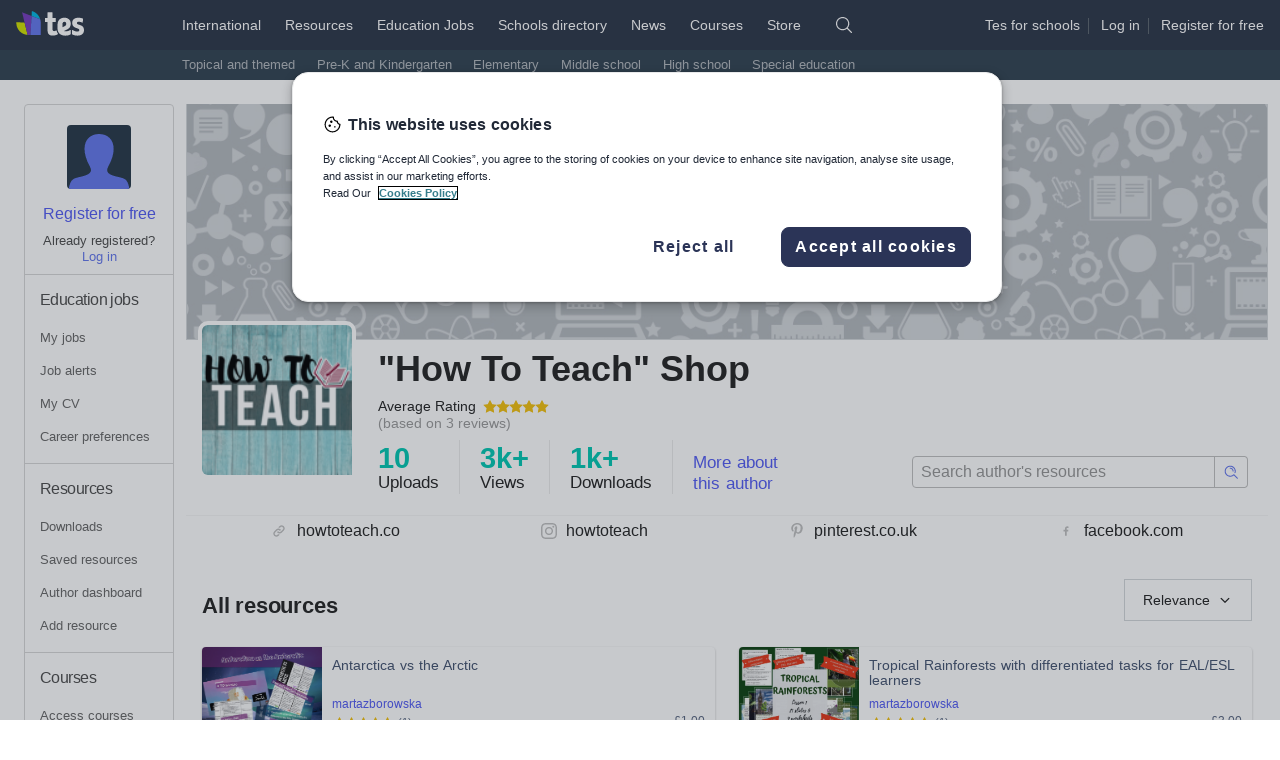

--- FILE ---
content_type: text/html
request_url: https://www.tes.com/teaching-resources/shop/martazborowska
body_size: 12360
content:
<!doctype html>
<html lang="en" class="tes-no-js toggle-canvas">
<head>
  <title>&quot;How To Teach&quot;  Shop - Teaching Resources - TES</title>
<meta charset="utf-8"/>

<meta name="verify-v1" content="MoA0dRbRAT2esbJ3ZiSAduArMrHk5i5IfXxxVTse5Kc="/>
<meta http-equiv="x-ua-compatible" content="ie=edge"/>
<meta name="viewport" content="width=device-width,minimum-scale=1,initial-scale=1,viewport-fit=cover"/>
<meta name="format-detection" content="telephone=no"/>
<!--[if IE]>
<link rel="shortcut icon" href="/cdn/vendor/library/icons-v2/favicon.ico" type="image/vnd.microsoft.icon"/>
<![endif]-->
<link rel="apple-touch-icon" href="/cdn/vendor/library/icons-v2/tes-180x180.png"/>
<link rel="icon" sizes="192x192" href="/cdn/vendor/library/icons-v2/tes-192x192.png"/>
<!-- Empty Pendo Snippet Code for http://www.tes.com, some services modify this render directly (looking at you app-resource-detail) -->
<script></script>
<script>
(function(w,d,s,l,i){w[l]=w[l]||[];w[l].push({'gtm.start':
new Date().getTime(),event:'gtm.js'});var f=d.getElementsByTagName(s)[0],
j=d.createElement(s),dl=l!='dataLayer'?'&l='+l:'';j.async=true;j.src=
'https://www.googletagmanager.com/gtm.js?id=' + i + dl;f.parentNode.insertBefore(j,f);
})(window,document,'script','dataLayer','GTM-56WRTLG');
</script>
<link cx-ignore-error="true" cx-replace-outer="" cx-server-push="" cx-bundles-raw="site-assets/base.css" href="/cdn/service-site-assets/63e874b/css/base.css" rel="stylesheet" media="all"/>
<script>document.documentElement.className += " font-loader";</script>
<script cx-replace-outer="" async="" src="/cdn/vendor/library/font-loader-2.0.13.2.min.js"></script>
<script>
  document.documentElement.classList.remove('tes-no-js');
  document.documentElement.classList.add('tes-js');
</script>
<script cx-replace-outer="true" cx-ignore-error="true" cx-server-push="" cx-bundles-raw="site-assets/common-head-utils.js" src="/cdn/service-site-assets/63e874b/js/common-head-utils.js"></script>
<link rel="preload" href="https://www.tes.com/cdn/mz/460/js/mz-sync.js" as="script" />
<script src="https://www.tes.com/cdn/mz/460/js/mz-sync.js"></script>
<script defer src="https://www.tes.com/cdn/mz/460/js/mz.js"></script>
<script>
// Switch <iframe> "src" to "data-src"
// https://my.onetrust.com/s/article/UUID-518074a1-a6da-81c3-be52-bae7685d9c94?language=en_US#UUID-518074a1-a6da-81c3-be52-bae7685d9c94_UUID-e247679f-85f0-dad0-449c-b73bcdd45a97
(function () {
  const srcRegex = /^https:\/\/(.*)?(youtube|vimeo)/i;

  function switchSrc(mutationsList) {
    for (const mutation of mutationsList) {
      if (mutation.type === "childList") {
        for (const node of mutation.addedNodes) {
          if (node.tagName === "IFRAME" && srcRegex.test(node.src)) {
            node.dataset.src = node.src;
            node.src = "";
            // Category ID: "Targetting cookies"
            // https://my.onetrust.com/s/article/UUID-8102e851-d860-d465-d8d6-b1d636d68eb9?language=en_US#UUID-8102e851-d860-d465-d8d6-b1d636d68eb9_section-idm443162174729116
            node.classList.add("optanon-category-C0004");

            var iframeDoc =
              node.contentDocument || node.contentWindow.document;

            iframeDoc.open();
            iframeDoc.write(
              `<html><head><style>html{font-family:Arial,sans-serif;}body{margin:0;padding:0;height:100%;width:100%;display:flex;justify-content:center;align-items:center;text-align:center;font-size:16px;}</style></head><body><p style="margin:0;font-size:1rem;">Please consent to cookies to view content.</p></body></html>`
            );
            iframeDoc.close();
          }
        }
      }
    }
  }

  const observer = new MutationObserver(switchSrc);
  observer.observe(document.documentElement, {
    childList: true,
    subtree: true,
  });
})();
</script>

  <meta name="verify-v1" content="MoA0dRbRAT2esbJ3ZiSAduArMrHk5i5IfXxxVTse5Kc="/>
<meta http-equiv="X-UA-Compatible" content="IE=edge,chrome=1"/>
<meta charset="UTF-8"/>
<link rel="shortcut icon" href="https://www.tes.com/cdn/service-site-assets/63e874b/favicon.ico" type="image/vnd.microsoft.icon"/>

<script type="text/javascript"> (function (d) { d.className = d.className.replace(/\bnoJs\b/, 'js') })(document.documentElement)</script>
<script>document.documentElement.className += " font-loader";</script>
<script>document.documentElement.className += " toggle-canvas";</script>
<noscript>
    <link rel="stylesheet" href="https://www.tes.com/cdn/service-site-assets/63e874b/noJs.css" type="text/css" media="all"/>
</noscript>
  <!-- 
  <script cx-bundles="site-assets/lib.js" cx-replace-outer="true" cx-ignore-error="true" cx-timeout="5s"></script>
  <script cx-bundles="site-assets/main.js" cx-replace-outer="true" cx-ignore-error="true" cx-timeout="5s"></script>
  <script cx-bundles="site-assets/main-no-strict.js" cx-replace-outer="true" cx-ignore-error="true" cx-timeout="5s"></script>
  <script cx-bundles="site-assets/global-head.js" cx-replace-outer="true" cx-ignore-error="true"></script>
  <script cx-bundles="site-assets/global.js" cx-replace-outer="true" cx-ignore-error="true"></script>
  -->
  
  <!-- Include the status URL on static-ui to trigger bundle-version -->
  <script type="application/json" id="static-ui" style="display: none" cx-url="http://service-site-assets.default/status" cx-cache-ttl="60m" cx-cache-key="site-assets:status" cx-timeout="5s" cx-ignore-404="true" cx-url-raw="{{server:site-assets}}/status" cx-cache-key-raw="site-assets:status" cx-url-done="true">{"pid":1,"uptime":4698616.362754132,"manifest":{"build":"63e874b","commit":"63e874b253a03be66f4619fc81a8aa69735fdc7d","branch":"master","service":"service-site-assets"},"environment":{"name":"live","mode":"production"},"dockerHost":"","overallPass":true,"measures":{"uptime":{"type":"value","description":"Must be at least 1","pass":true}},"nodeVersion":"v16.20.2"}</script>
  
  <script  src="https://www.tes.com/cdn/mz/460/js/mz.js"></script>  <link rel="canonical" href="https://www.tes.com/teaching-resources/shop/martazborowska"/>
  <!-- Open Graph Meta Data -->
  <meta property="og:title" content="&quot;How To Teach&quot;  Shop - TES"/>
  <meta property="og:type" content="website"/>
  <meta property="og:url" content="https://www.tes.com/teaching-resources/shop/martazborowska"/>
  <meta property="og:description" content="How To Teach is dedicated to ESL/EAL and Geography teachers as well as all professionals working in Education and not only. 
You&#x27;ll find here:
🌍 Teachin..."/>
  
  <meta property="fb:app_id" content="263473294003733"/>
  <meta name="description" content="How To Teach is dedicated to ESL/EAL and Geography teachers as well as all professionals working in Education and not only. 
You&#x27;ll find here:
🌍 Teachin..."/>
  <meta name="author" content="martazborowska"/>
  <meta name="verify-v1" content="MoA0dRbRAT2esbJ3ZiSAduArMrHk5i5IfXxxVTse5Kc="/>
<meta http-equiv="X-UA-Compatible" content="IE=edge,chrome=1"/>
<meta charset="UTF-8"/>
<link rel="shortcut icon" href="https://www.tes.com/cdn/service-site-assets/63e874b/favicon.ico" type="image/vnd.microsoft.icon"/>

<script type="text/javascript"> (function (d) { d.className = d.className.replace(/\bnoJs\b/, 'js') })(document.documentElement)</script>
<script>document.documentElement.className += " font-loader";</script>
<script>document.documentElement.className += " toggle-canvas";</script>
<noscript>
    <link rel="stylesheet" href="https://www.tes.com/cdn/service-site-assets/63e874b/noJs.css" type="text/css" media="all"/>
</noscript>
  <!-- stylesheets -->
  <link rel="stylesheet" href="https://www.tes.com/cdn/app-resource-store/57c20c7/css/base.css"/>
  <script defer src="/cdn/rz/292/js/rz.js"></script>
  <script>window.shopId=23207649</script>
  <script>window.username="martazborowska"</script>
  <script>
    window.TES = window.TES || {};
    window.TES.pageMetadata = {
      type: 'resource-shop',
      section: 'resources',
      id: 23207649,
      pagename: 'resource.shop',
      mode: 'view',
      thirdPartyGoogleAnalyticsTrackingId: ''
    }
    function getCookie(name) {
      var value = '; ' + document.cookie;
      var parts = value.split('; ' + name + '=');
      if (parts.length === 2) return parts.pop().split(';').shift();
    }
    var userId = getCookie('TESCookieUser');
    if (userId) {
      window.TES.userMetadata = {id: userId};
    }
    window._mz.pageMetadata = window.TES.pageMetadata;
    window._mz.userMetadata = window.TES.userMetadata;
    var _mz = window._mz;
    var _mze = window._mze;
    setTimeout(function(){ _mz.emit(_mze.PAGE_VIEW); }, 500);
  </script>
  
</head>
<body>

<header class=" masthead t-masthead" data-fragment-endpoint="/fragments/masthead-nav?logged-in&#x3D;true&amp;ajax&#x3D;true&amp;pageUrl&#x3D;/teaching-resources/shop&amp;geo&#x3D;US" data-fragment-status="loggedout">
  <script cx-replace-outer="true" cx-server-push="" src="/cdn/vendor/library/tes-events-sync-4.0.0.min.js"></script>
  <script async="" cx-replace-outer="true" src="/cdn/vendor/library/tes-events-4.0.0.min.js"></script>
  <script async="true" cx-replace-outer="true" src="/cdn/vendor/library/async-define/react-16.8.6_react-dom-16.8.6.min.js"></script>
  <script async="true" cx-replace-outer="true" src="/cdn/vendor/library/async-define/redux-3.7.2_react-redux-5.0.6.min.js"></script>
  <script async="true" cx-replace-outer="true" src="/cdn/vendor/library/async-define/prop-types-15.6.0.min.js"></script>  <script>
    window.TES = window.TES || {};
    TES.imageCDN = '';
    TES.siteAssetsCDN = 'https://www.tes.com/cdn/service-site-assets/63e874b/';
    TES.appAuthnApiUrl = '';
    (function (html){
      var classes = html.className.replace(/no-js/, '').replace(/noJs/, '');
      html.className = classes + ' js tes-js';
    }(document.documentElement));
  </script>  <div class="masthead__inner">
    <div class="masthead__logo">
      <a href="https://www.tes.com/en-us/" data-mz="" data-module="primary-nav" data-id="logo" class="masthead__logo-link">
        <img loading="lazy" class="masthead__logo-marker" src="https://www.tes.com/logo.svg?variation=marker-white" width="25" height="24" alt=""/>
        <img loading="lazy" class="masthead__logo-text masthead__logo-text" src="https://www.tes.com/logo.svg?theme=text" width="39" height="24" alt="Tes. For teaching."/>
      </a>
      <button type="button" class="masthead__mobile-nav-logged-out-toggle" data-toggle-class="fr-masthead-mobile-nav-logged-out-active" data-module="masthead" data-id="mobile-logged-out-menu-toggle" data-panel-class="masthead__mobile-nav-logged-out">
           <img loading="lazy" class="masthead__logo-marker" src="https://www.tes.com/logo.svg?variation=marker-white" width="25" height="24" alt=""/>
           <img loading="lazy" class="masthead__logo-text masthead__logo-text-dark" src="https://www.tes.com/logo.svg?theme=text" width="39" height="24" alt="Tes. For teaching."/>
           <img loading="lazy" class="masthead__logo-text masthead__logo-text-light" src="https://www.tes.com/logo.svg?theme=text&variation=black" width="39" height="24" alt=""/>
           <i class="masthead__mobile-nav-toggle-icon icon icon-chevron-rounded-down icon-white"></i>
           <i class="masthead__mobile-nav-toggle-icon masthead__mobile-nav-toggle-icon-dark icon icon-chevron-rounded-up icon-fiord"></i>
      </button>
      <button type="button" class="masthead__mobile-nav-logged-in-toggle" data-toggle-class="fr-masthead-mobile-nav-logged-in-active" data-remove-class="fr-masthead-mobile-my-nav-logged-in-active" data-module="masthead" data-id="mobile-logged-in-menu-toggle" data-panel-class="masthead__mobile-nav-logged-in">
           <img loading="lazy" class="masthead__logo-marker" src="https://www.tes.com/logo.svg?variation=marker-white" width="25" height="24" alt=""/>
           <img loading="lazy" class="masthead__logo-text masthead__logo-text-dark" src="https://www.tes.com/logo.svg?theme=text" width="39" height="24" alt="Tes. For teaching."/>
           <img loading="lazy" class="masthead__logo-text masthead__logo-text-light" src="https://www.tes.com/logo.svg?theme=text&variation=black" width="39" height="24" alt=""/>
           <i class="masthead__mobile-nav-toggle-icon icon icon-chevron-rounded-down icon-white"></i>
           <i class="masthead__mobile-nav-toggle-icon masthead__mobile-nav-toggle-icon-dark icon icon-chevron-rounded-up icon-fiord"></i>
      </button>    </div>
    <ul class="masthead-nav">
        <li class="masthead-nav__top-item">
          <a href="https://www.tes.com/international" class="masthead__primary-link" data-mz="" data-module="primary-nav" data-id="international">International</a>
        </li>
        <li class="masthead-nav__top-item masthead-nav__top-item--active">
          <a href="https://www.tes.com/en-us/teaching-resources" class="masthead__primary-link masthead__primary-link--active" data-mz="" data-module="primary-nav" data-id="resources">Resources</a>
            <div class="t-masthead-sub-resources masthead-sub-container masthead-sub-container--active">
              <ul class="masthead-sub-nav">
                  <li class="masthead-sub-nav__item">
                    <a href="https://www.tes.com/teaching-resources/topical-and-themed-collections" class="t-masthead-secondary-link masthead-secondary__link" data-mz="" data-module="secondary-nav" data-id="">Topical and themed</a>
                  </li>
                  <li class="masthead-sub-nav__item">
                    <a href="https://www.tes.com/en-us/teaching-resources/hub/preschool" class="t-masthead-secondary-link masthead-secondary__link" data-mz="" data-module="secondary-nav" data-id="">Pre-K and Kindergarten</a>
                  </li>
                  <li class="masthead-sub-nav__item">
                    <a href="https://www.tes.com/en-us/teaching-resources/hub/elementary-school" class="t-masthead-secondary-link masthead-secondary__link" data-mz="" data-module="secondary-nav" data-id="">Elementary</a>
                  </li>
                  <li class="masthead-sub-nav__item">
                    <a href="https://www.tes.com/en-us/teaching-resources/hub/middle-school" class="t-masthead-secondary-link masthead-secondary__link" data-mz="" data-module="secondary-nav" data-id="">Middle school</a>
                  </li>
                  <li class="masthead-sub-nav__item">
                    <a href="https://www.tes.com/en-us/teaching-resources/hub/high-school" class="t-masthead-secondary-link masthead-secondary__link" data-mz="" data-module="secondary-nav" data-id="">High school</a>
                  </li>
                  <li class="masthead-sub-nav__item">
                    <a href="https://www.tes.com/en-us/teaching-resources/hub/whole-school/special-educational-needs" class="t-masthead-secondary-link masthead-secondary__link" data-mz="" data-module="secondary-nav" data-id="">Special education</a>
                  </li>
              </ul>
            </div>
        </li>
        <li class="masthead-nav__top-item">
          <a href="https://www.tes.com/en-us/jobs/" class="masthead__primary-link" data-mz="" data-module="primary-nav" data-id="jobs">Education Jobs</a>
        </li>
        <li class="masthead-nav__top-item">
          <a href="https://www.tes.com/schools-directory" class="masthead__primary-link" data-mz="" data-module="primary-nav" data-id="schools-directory">Schools directory</a>
        </li>
        <li class="masthead-nav__top-item">
          <a href="https://www.tes.com/magazine" class="masthead__primary-link" data-mz="" data-module="primary-nav" data-id="news">News</a>
        </li>
        <li class="masthead-nav__top-item">
          <a href="https://www.tes.com/institute/courses/international" class="masthead__primary-link" data-mz="" data-module="primary-nav" data-id="courses">Courses</a>
        </li>
        <li class="masthead-nav__top-item">
          <a href="https://www.tes.com/store" class="masthead__primary-link" data-mz="" data-module="primary-nav" data-id="store">Store</a>
        </li>
      <li class="masthead-nav__top-item">
        <div class="masthead__search">
            <i type="button" class="icon icon-search-rebrand icon-white masthead__search-off t-masthead-search-show" data-toggle-class="fr-masthead-search-active" data-module="masthead" data-id="search-toggle" data-focus-class="js-search-input"></i>
            <i type="button" class="icon icon-close-rebrand icon-white icon-sm masthead__search-on" data-toggle-class="fr-masthead-search-active" data-module="masthead" data-id="search-toggle"></i>
            <form class="masthead__search-form" role="search" action="/search" novalidate="novalidate">
                <select class="masthead__select" name="area">
                            <option value="resources" selected="">Resources</option>
                            <option value="jobs">Education Jobs</option>
                            <option value="schools-directory">Schools directory</option>
                            <option value="news">News</option>
                </select>
                <input class="masthead__input js-search-input" type="search" placeholder="Search" name="keywords" id="keywords" required="required"/>
                <button type="submit" class="masthead__search-button"><span class="icon icon-search-rebrand icon-white">Search</span></button>
            </form>
        </div>      </li>
    </ul>
    <div class="masthead__profile">
      <div class="t-masthead-auth-links masthead__auth-links">
        <script  data-ot-ignore>
  window.TES = window.TES || {};
  window.TES.appAuthenticationCdnUrl = "https://www.tes.com/cdn/app-authentication/1fa8620/";
</script>
<script async data-ot-ignore src="https://www.tes.com/cdn/app-authentication/1fa8620/js/widget-loader.js"></script>
<link rel="prefetch" href="https://www.tes.com/cdn/app-authentication/1fa8620/js/widget-authapp.js" />
        <div class="profile_ctas">
          <span class="masthead__recruit-cta">
            <span><a class="masthead__auth-link link link--unstyled" rel="nofollow" href="/international/for-schools" data-mz="" data-module="masthead" data-id="jobs-recruit">Tes for schools</a></span><span class="masthead__profile-spacer"></span>
          </span>
          <span class="profile__cta login"><a class="masthead__auth-link link link--unstyled" rel="nofollow" href="/authn/sign-in?select=true" data-load-auth="sign-in" data-load-auth-reload="reload" data-load-auth-omitname="true">Log
          in</a></span><span class="masthead__profile-spacer"></span>
          <span class="profile__cta register"><a class="masthead__auth-link link link--unstyled" rel="nofollow" href="/authn/register" data-load-auth="register" data-load-auth-reload="reload" data-load-auth-omitname="true">Register
          <span class="hidden-sm hidden-xs hidden-md">for free</span></a></span>
        </div>
      </div>
    </div>  </div>
    <div id="basket-slot"></div>
  <div class="masthead__mobile-nav masthead__mobile-nav-logged-in">
    <div class="mobile-nav mobile-nav--scaled">
        <a class="mobile-nav__item js-link" href="https://www.tes.com/en-us/teaching-resources" data-mz="" data-module="logged-in-menu" data-id="resources">Resources</a>
        <a class="mobile-nav__item js-link" href="https://www.tes.com/en-us/jobs/" data-mz="" data-module="logged-in-menu" data-id="jobs">Education Jobs</a>
        <a class="mobile-nav__item js-link" href="https://www.tes.com/schools-directory" data-mz="" data-module="logged-in-menu" data-id="schools-directory">Schools directory</a>
        <a class="mobile-nav__item js-link" href="https://www.tes.com/magazine" data-mz="" data-module="logged-in-menu" data-id="news">News</a>
        <a class="mobile-nav__item js-link" href="https://www.tes.com/magazine" data-mz="" data-module="logged-in-menu" data-id="news-mag">Magazine</a>
        <a class="mobile-nav__item js-link" href="https://www.tes.com/institute/courses/international" data-mz="" data-module="logged-in-menu" data-id="courses">Courses</a>
      <a class="mobile-nav__item js-link mobile-nav__item-border" href="https://www.tes.com/api/authn/sign-out-redirect" rel="nofollow" data-mz="" data-module="logged-in-menu" data-id="log-out" data-load-auth-rtn="https://www.tes.com">Log out</a>
      <a class="mobile-nav__item js-link mobile-nav__item-border" href="https://www.tes.com/help" data-mz="" data-module="logged-in-menu" data-id="help">Help</a>
    </div>  </div>
  <div class="masthead__mobile-my-nav-logged-in">
    <div class="mobile-nav mobile-nav--scrollable">
      <a class="mobile-nav__item js-link mobile-nav__item-border" href="https://www.tes.com/" data-mz="" data-module="logged-in-my-nav" data-id="home-feed">Home feed</a>
      <div class="mobile-nav__item mobile-nav__item-border">My list</div>
      <a class="mobile-nav__item js-link mobile-nav__item-sub" href="https://www.tes.com/institute/access-my-courses" rel="nofollow" data-mz="" data-module="logged-in-my-nav" data-id="courses">Courses <span data-template-render="courses"></span></a>
      <a class="mobile-nav__item js-link mobile-nav__item-sub" href="https://www.tes.com/en-us/jobs/my-jobs" rel="nofollow" data-mz="" data-module="logged-in-my-nav" data-id="my-jobs">My Jobs <span data-template-render="savedJobs"></span></a>
      <a class="mobile-nav__item js-link mobile-nav__item-sub" href="https://www.tes.com/en-us/jobs/alerts" rel="nofollow" data-mz="" data-module="logged-in-my-nav" data-id="job-alerts">Job alerts <span data-template-render="savedJobs"></span></a>
      <a class="mobile-nav__item js-link mobile-nav__item-sub" href="https://www.tes.com/member/me/career-profile/my-cv" rel="nofollow" data-mz="" data-module="logged-in-my-nav" data-id="my-cv">My CV <span data-template-render="savedJobs"></span></a>
      <a class="mobile-nav__item js-link mobile-nav__item-sub" href="https://www.tes.com/member/me/career-profile/career-preferences" rel="nofollow" data-mz="" data-module="logged-in-my-nav" data-id="career-preferences">Career preferences <span data-template-render="savedJobs"></span></a>
      <a class="mobile-nav__item js-link mobile-nav__item-sub" href="https://www.tes.com/my-resources/downloads" rel="nofollow" data-mz="" data-module="logged-in-my-nav" data-id="resources">Resources <span data-template-render="savedResources"></span></a>
      <a class="mobile-nav__item js-link mobile-nav__item-sub" href="https://www.tes.com/teaching-resources/dashboard/overview" rel="nofollow" data-mz="" data-module="logged-in-my-nav" data-id="resources">Author dashboard</a>
      <div class="mobile-nav__item mobile-nav__item-border">Settings</div>
      <a href="https://www.tes.com/member" class="mobile-nav__item mobile-nav__item-sub" rel="nofollow" data-mz="" data-module="logged-in-my-nav" data-id="profile-edit">Edit account</a>
      <a class="mobile-nav__item js-link mobile-nav__item-sub" href="https://www.tes.com/api/authn/sign-out-redirect?rtn=https://www.tes.com/" rel="nofollow" data-mz="" data-module="logged-in-my-nav" data-id="log-out" data-load-auth-rtn="https://www.tes.com/">Log out</a>
    </div>  </div>
  <div class="masthead__mobile-nav masthead__mobile-nav-logged-out">
    <div class="mobile-nav mobile-nav--scaled">
        <a class="mobile-nav__item js-link" href="https://www.tes.com/" data-mz="" data-module="logged-out-menu" data-id="home">Home</a>
        <a class="mobile-nav__item js-link mobile-nav__item-border" href="https://www.tes.com/en-us/teaching-resources" data-mz="" data-module="logged-out-menu" data-id="resources">Resources</a>
        <a class="mobile-nav__item js-link" href="https://www.tes.com/en-us/jobs/" data-mz="" data-module="logged-out-menu" data-id="jobs">Jobs</a>
        <a class="mobile-nav__item js-link" href="https://www.tes.com/schools-directory" data-mz="" data-module="logged-out-menu" data-id="schools-directory">Schools directory</a>
        <a class="mobile-nav__item js-link" href="https://www.tes.com/magazine" data-mz="" data-module="logged-out-menu" data-id="news">News</a>
        <a class="mobile-nav__item js-link" href="https://www.tes.com/magazine" data-mz="" data-module="logged-out-menu" data-id="news-mag">Magazine</a>
        <a class="mobile-nav__item js-link" href="https://www.tes.com/institute/courses/international" data-mz="" data-module="logged-out-menu" data-id="courses">Courses</a>
      <a class="mobile-nav__item js-link mobile-nav__item-border mobile-nav__item-highlight" rel="nofollow" href="https://www.tes.com/authn/register" data-mz="" data-module="logged-out-menu" data-id="register">Register for free</a>
      <a class="mobile-nav__item js-link" rel="nofollow" href="https://www.tes.com/authn/sign-in?select=true" data-mz="" data-module="logged-out-menu" data-id="log-in">Log in</a>
      <a class="mobile-nav__item js-link mobile-nav__item-border" href="https://www.tes.com/help" data-mz="" data-module="logged-out-menu" data-id="help">Help</a>
    </div>  </div>
</header>
<div data-x-marketing-slot="Masthead Emergencies"></div>
<script cx-replace-outer="" cx-ignore-error="true" defer="" cx-bundles-raw="site-assets/fragment.js" src="/cdn/service-site-assets/63e874b/js/fragment.js"></script><div></div>
<div class="l-container">
  
    <aside class="l-my-nav" data-fragment-endpoint="/fragments/my-nav-left?logged-in&#x3D;true&amp;ajax&#x3D;true&amp;pageUrl&#x3D;/teaching-resources/shop" data-fragment-status="loggedout">
  <div class="t-my-nav my-nav my-nav--left">
    <div class="padding-top-ml text-center my-nav__profile-wrapper">
        <div class="avatar avatar--medium">
          <img loading="lazy" alt="non-loggedin user profile" class="avatar__image avatar__image--round avatar__image-default t-avatar-logged-out" src="https://www.tes.com/cdn/service-site-assets/63e874b/img/avatar-head.svg" width="64" height="64"/>
        </div><div class="margin-top-sm">
          <a href="/authn/register" class="t-register" rel="nofollow" data-mz="" data-module="my-nav" data-id="register" data-load-auth="register" data-load-auth-reload="reload" data-load-auth-omitname="true">Register for free</a>
        </div>
        <div class="my-nav__list my-nav__list--left nav-list my-nav__bottom-border text-center text text--xs">
          <div>Already registered?</div>
          <div class="t-login">
            <a href="#" class="my-nav__link-highlight" rel="nofollow" data-mz="" data-module="my-nav" data-id="log-in" data-load-auth="sign-in" data-load-auth-reload="reload" data-load-auth-omitname="true">Log in</a>
          </div>
        </div>    </div>
      <nav aria-label="Education jobs" class="t-nav-list my-nav__list my-nav__list--left nav-list my-nav__bottom-border">
            <h3 class="my-nav__list-title my-nav__list-title--left nav-list__title nav-list__title-emphasised "> 
                <a href="https://www.tes.com/jobs/" rel="nofollow" class="my-nav__list-title-link link link--inherit-color link--nounderline">Education jobs</a>
            </h3>
            <a href="https://www.tes.com/jobs/my-jobs" data-load-auth-rtn="https://www.tes.com/jobs/my-jobs" data-load-auth="sign-in" data-load-auth-reload="reload" rel="nofollow" class="my-nav__list-item nav-list__item">My jobs</a>
            <a href="https://www.tes.com/jobs/alerts" data-load-auth-rtn="https://www.tes.com/jobs/alerts" data-load-auth="sign-in" data-load-auth-reload="reload" rel="nofollow" class="my-nav__list-item nav-list__item">Job alerts</a>
            <a href="https://www.tes.com/member/me/career-profile/my-cv" data-load-auth-rtn="https://www.tes.com/member/me/career-profile/my-cv" data-load-auth="sign-in" data-load-auth-reload="reload" rel="nofollow" class="my-nav__list-item nav-list__item">My CV</a>
            <a href="https://www.tes.com/member/me/career-profile/career-preferences" data-load-auth-rtn="https://www.tes.com/member/me/career-profile/career-preferences" data-load-auth="sign-in" data-load-auth-reload="reload" rel="nofollow" class="my-nav__list-item nav-list__item">Career preferences</a>
      </nav>
      <nav aria-label="Resources" class="t-nav-list my-nav__list my-nav__list--left nav-list my-nav__bottom-border">
            <h3 class="my-nav__list-title my-nav__list-title--left nav-list__title nav-list__title-emphasised "> 
                <a href="https://www.tes.com/teaching-resources" rel="nofollow" class="my-nav__list-title-link link link--inherit-color link--nounderline">Resources</a>
            </h3>
            <a href="https://www.tes.com/my-resources" data-load-auth-rtn="https://www.tes.com/my-resources" data-load-auth="sign-in" data-load-auth-reload="reload" rel="nofollow" class="my-nav__list-item nav-list__item">Downloads</a>
            <a href="https://www.tes.com/my-resources/saved" data-load-auth-rtn="https://www.tes.com/my-resources/saved" data-load-auth="sign-in" data-load-auth-reload="reload" rel="nofollow" class="my-nav__list-item nav-list__item">Saved resources</a>
            <a href="https://www.tes.com/teaching-resources/dashboard/overview" data-load-auth-rtn="https://www.tes.com/teaching-resources/dashboard/overview" data-load-auth="sign-in" data-load-auth-reload="reload" rel="nofollow" class="my-nav__list-item nav-list__item">Author dashboard</a>
            <a href="https://www.tes.com/teaching-resource/upload" data-load-auth-rtn="https://www.tes.com/teaching-resource/upload" data-load-auth="sign-in" data-load-auth-reload="reload" rel="nofollow" class="my-nav__list-item nav-list__item">Add resource</a>
      </nav>
      <nav aria-label="Courses" class="t-nav-list my-nav__list my-nav__list--left nav-list my-nav__bottom-border">
            <h3 class="my-nav__list-title my-nav__list-title--left nav-list__title nav-list__title-emphasised "> 
                <a href="https://www.tes.com/institute" rel="nofollow" class="my-nav__list-title-link link link--inherit-color link--nounderline">Courses</a>
            </h3>
            <a href="https://www.tes.com/institute/access-my-courses" data-load-auth-rtn="https://www.tes.com/institute/access-my-courses" data-load-auth="sign-in" data-load-auth-reload="reload" rel="nofollow" class="my-nav__list-item nav-list__item">Access courses</a>
      </nav>
      <nav aria-label="News" class="t-nav-list my-nav__list my-nav__list--left nav-list my-nav__bottom-border">
            <h3 class="my-nav__list-title my-nav__list-title--left nav-list__title nav-list__title-emphasised "> 
                <a href="https://www.tes.com/magazine" rel="nofollow" class="my-nav__list-title-link link link--inherit-color link--nounderline">News</a>
            </h3>
            <a href="https://www.tes.com/magazine" data-load-auth-rtn="https://www.tes.com/magazine" data-load-auth="sign-in" data-load-auth-reload="reload" rel="nofollow" class="my-nav__list-item nav-list__item">Magazine</a>
            <a href="https://www.tes.com/store/my-products" data-load-auth-rtn="https://www.tes.com/store/my-products" data-load-auth="sign-in" data-load-auth-reload="reload" rel="nofollow" class="my-nav__list-item nav-list__item">Subscriptions</a>
            <a href="https://www.tes.com/store/my-payments" data-load-auth-rtn="https://www.tes.com/store/my-payments" data-load-auth="sign-in" data-load-auth-reload="reload" rel="nofollow" class="my-nav__list-item nav-list__item">Payments</a>
      </nav>
    <nav aria-label="Tools" class="t-nav-list my-nav__list my-nav__list--left">
        <a href="https://www.tes.com/about-us" class="my-nav__list-item nav-list__item" rel="nofollow" data-mz="" data-module="my-nav" data-id="about-us">About us</a>
        <a href="https://www.tes.com/store/my-products" class="my-nav__list-item nav-list__item" rel="nofollow" data-mz="" data-module="my-nav" data-id="my-products">My products</a>
        <a href="https://www.tes.com/for-schools" class="my-nav__list-item nav-list__item" rel="nofollow" data-mz="" data-module="my-nav" data-id="tes-for-schools">Tes for schools</a>
        <a href="https://www.tes.com/careers/workforus" class="my-nav__list-item nav-list__item" rel="nofollow" data-mz="" data-module="my-nav" data-id="work-for-tes">Work for Tes</a>
    </nav>
  </div>
</aside>
  
  <section class="l-app">
    <div class="main-content js-main-content"><div class="bg-white"><section class="hero js-hero"><div><figure><img alt="Hero image" src="https://www.tes.com/cdn/app-resource-store/57c20c7/img/hero.jpg" class="hero-img img-responsive js-hero-img"/></figure></div></section><div class="header-profile"><div class="header-profile-photo-wrapper col-sm-2 hidden-xs"><img class="header-profile-photo" src="https://d2w4qhtqw2dbsq.cloudfront.net/profile_live/23207649/large.jpg" alt="Profile image"/></div><div class="col-sm-10 col-xs-12"><div><div class="hidden-xs hidden-sm"><div class="row"><div class="col-lg-7"><h1 class="shop-name">&quot;How To Teach&quot;  Shop</h1></div><div class="col-lg-5"><ul class="list-inline text-right mt-2"><li class="owner-button hidden"><a href="/teaching-resource/upload" class="tds-btn tds-btn--secondary btn-upload">Add a resource</a></li><li class="owner-button hidden"><a href="/teaching-resources/shop/martazborowska/edit" class="tds-btn tds-btn--primary">Edit shop</a></li></ul></div></div><div class="author-rating"><div class="l-flex-vcenter"><span class="mr-1">Average Rating</span><span class="rating__wrapper"><span class="rating "><span class="rating__number">5.00</span><i class="rating__icon rating__icon--md icon icon-star icon-yellow"></i><i class="rating__icon rating__icon--md icon icon-star icon-yellow"></i><i class="rating__icon rating__icon--md icon icon-star icon-yellow"></i><i class="rating__icon rating__icon--md icon icon-star icon-yellow"></i><i class="rating__icon rating__icon--md icon icon-star icon-yellow"></i></span></span></div><div class="author-rating__subtitle">(based on <!-- -->3<!-- --> reviews)</div></div></div><div class="visible-xs visible-sm"><article><div class="shop-name h1-mobile" area-hidden="true">&quot;How To Teach&quot;  Shop</div><div class="author-rating"><div class="l-flex-vcenter"><span class="mr-1">Average Rating</span><span class="rating__wrapper"><span class="rating "><span class="rating__number">5.00</span><i class="rating__icon rating__icon--md icon icon-star icon-yellow"></i><i class="rating__icon rating__icon--md icon icon-star icon-yellow"></i><i class="rating__icon rating__icon--md icon icon-star icon-yellow"></i><i class="rating__icon rating__icon--md icon icon-star icon-yellow"></i><i class="rating__icon rating__icon--md icon icon-star icon-yellow"></i></span></span></div><div class="author-rating__subtitle">(based on <!-- -->3<!-- --> reviews)</div></div><div class="row"><div class="col-sm-8"><p>How To Teach is dedicated to ESL/EAL and Geography teachers as well as all professionals working in Education and not only. 
You&#x27;ll find here:
🌍 Teaching materials for Geography ( extension for EAL learners)
🌍CLIL for Geography
📝 EAL/ESL teaching materials
📝Organisation / Productivity and Planning for everyone
 About me:
Hi, I&#x27;m Marta - An EAL and Geography teacher
🎓BA/MA/PGCE 
My FREE E-COURSE on lesson planning with Google Slides 📩 https://howtoteach.co
</p></div></div><ul class="shop-cta list-inline"><li class="owner-button hidden"><a href="/teaching-resources/shop/martazborowska/edit" class="tds-btn tds-btn--primary">Edit shop</a></li><li class="owner-button hidden"><a href="/teaching-resource/upload" class="tds-btn tds-btn--secondary btn-upload">Add a resource</a></li></ul></article></div></div><div class="row"><div class="col-sm-12 col-lg-7"><div><div class="l-flex"><p class="stats-label padding-right-ml"><span class="shop-label__number">10</span>Uploads</p><p class="stats-label padding-left-right-ml border-left"><span class="shop-label__number">3k+</span>Views</p><p class="stats-label padding-left-right-ml border-left"><span class="shop-label__number">1k+</span>Downloads</p><p class="text stats-label padding-left-right-ml border-left hidden-xs hidden-sm"><a data-toggle-class="show-shop-description" class="link link--colored show-shop-description-more">More about <br/>this author</a><a data-toggle-class="show-shop-description" class="link link--colored show-shop-description-less">Less about <br/>this author</a></p></div><div class="shop-description stats-label margin-top-bottom-md padding-right-xxl">How To Teach is dedicated to ESL/EAL and Geography teachers as well as all professionals working in Education and not only. 
You&#x27;ll find here:
🌍 Teaching materials for Geography ( extension for EAL learners)
🌍CLIL for Geography
📝 EAL/ESL teaching materials
📝Organisation / Productivity and Planning for everyone
 About me:
Hi, I&#x27;m Marta - An EAL and Geography teacher
🎓BA/MA/PGCE 
My FREE E-COURSE on lesson planning with Google Slides 📩 https://howtoteach.co</div></div></div><div class="col-sm-12 col-lg-5"><form id="shop-search-form" class="pt-2 px-1"><div class="tds-form__group"><span></span><div class="tds-input-group"><input type="text" id="shop-search-form-input" class="tds-control" placeholder="Search author&#x27;s resources" list=""/><span class="tds-input-group__btn"><button type="submit" class="tds-btn tds-btn--md tds-btn--with-icon tds-btn--icon-only tds-btn--secondary"><i class="icon icon--tds-magnifying-glass"></i></button></span></div></div></form></div></div></div></div></div><div class="bg-standard"><aside><article class="about owner padding-bottom-md"><ul class="list-unstyled"><li class="margin-bottom-sm text-overflow"><a class="icon-text-container link link--unstyled" data-mz="true" target="_blank" href="http://howtoteach.co"><i class="icon icon-link icon-gray"></i>howtoteach.co</a></li><li class="margin-bottom-sm text-overflow"><a class="icon-text-container link link--unstyled" data-mz="true" target="_blank" href="http://instagram.com/howtoteach"><i class="icon icon-instagram icon-gray"></i>howtoteach</a></li><li class="margin-bottom-sm text-overflow"><a class="icon-text-container link link--unstyled" data-mz="true" target="_blank" href="https://www.pinterest.co.uk/martahowtoteach/boards/"><i class="icon icon-pinterest-p icon-gray"></i>pinterest.co.uk</a></li><li class="margin-bottom-sm text-overflow"><a class="icon-text-container link link--unstyled" data-mz="true" target="_blank" href="https://www.facebook.com/martahowtoteach/"><i class="icon icon-facebook icon-gray"></i>facebook.com</a></li></ul></article></aside></div><div class="nav-bar-container"></div><div class="p-2"><div><div class="row"><div class="col-sm-12"><div class="row padding-bottom-md"><div class="col-sm-9"><h3 class="featured-title">All resources</h3></div><div class="col-sm-3"><div class="store-sort-selector"><span class="tes-dropdown-menu"><a data-toggle-class="show-sort-dropdown" class="tes-btn tes-btn--secondary-gray-text js-tes-dropdown-menu-toggle sort-dropdown"><span class="sort-dropdown__link icon-text-container icon-text-container--right">Relevance<i class="nav-bar__link-icon icon icon-angle-down icon-black"></i></span></a><div class="sort-picker-dropdown-content tes-dropdown-menu__items"><div class="tes-dropdown-menu__item"><a class="sort-dropdown__link" href="/teaching-resources/shop/martazborowska">Relevance </a></div><div class="tes-dropdown-menu__item"><a class="sort-dropdown__link" href="/teaching-resources/shop/martazborowska?sortBy=newest">Newest </a></div><div class="tes-dropdown-menu__item"><a class="sort-dropdown__link" href="/teaching-resources/shop/martazborowska?sortBy=highestRated">Highest rated </a></div><div class="tes-dropdown-menu__item"><a class="sort-dropdown__link" href="/teaching-resources/shop/martazborowska?sortBy=lowestPrice">Lowest price </a></div></div></span></div></div></div></div></div></div><div class="row"><div class="col-sm-6 col-md-12 col-lg-6 mb-2"><article class="resource-card null"><div class="resource-card__container resource-card__container--sm null"><div class="resource-card__quick-view-container"><a class="resource-card__media-object-container resource-card__media-object-container--sm" href="/teaching-resource/antarctica-vs-the-arctic-12045619" data-mz="" data-position="8" data-type="resource-shop" data-id="12045619"><img class="resource-card__media-object" alt="Antarctica vs the Arctic" src="https://d1e4pidl3fu268.cloudfront.net/9af58d75-9352-4fab-9740-9baff4efa509/Screenshot20190103_232032256.crop_589x442_2,0.preview.png" loading="lazy"/></a></div><div class="resource-card__media-body resource-card__media-body--sm"><figure class="resource-card__avatar"><a href="/teaching-resources/shop/martazborowska" data-mz="true"></a><span class="author"><a class="author__link" href="/teaching-resources/shop/martazborowska" data-mz="true">martazborowska</a></span></figure><h4 class="resource-card__media-heading resource-card__media-heading--sm"><a class="resource-card__media-heading-link" href="/teaching-resource/antarctica-vs-the-arctic-12045619" data-mz="" data-position="8" data-type="resource-shop" data-id="12045619">Antarctica vs the Arctic</a></h4><div class="resource-card__meta"><div class="resource-card__media-footer__list resource-card__media-footer__list--sm resource-card__media-footer__list--aside resource-card__media-footer__list--paid null"><span class="resource-card__media-footer__price resource-card__media-footer__price--sm">£1.00</span></div><div class="rating"><span class="rating__number rating__number--right rating__number--visible"><i class="rating__icon rating__icon--sm icon icon-star icon-yellow"></i><i class="rating__icon rating__icon--sm icon icon-star icon-yellow"></i><i class="rating__icon rating__icon--sm icon icon-star icon-yellow"></i><i class="rating__icon rating__icon--sm icon icon-star icon-yellow"></i><i class="rating__icon rating__icon--sm icon icon-star icon-yellow"></i> (<!-- -->1<!-- -->)</span></div></div></div></div></article></div><div class="col-sm-6 col-md-12 col-lg-6 mb-2"><article class="resource-card null"><div class="resource-card__container resource-card__container--sm null"><div class="resource-card__quick-view-container"><a class="resource-card__media-object-container resource-card__media-object-container--sm" href="/teaching-resource/tropical-rainforests-with-differentiated-tasks-for-eal-esl-learners-12070519" data-mz="" data-position="8" data-type="resource-shop" data-id="12070519"><img class="resource-card__media-object" alt="Tropical Rainforests with differentiated tasks for EAL/ESL learners" src="https://d1e4pidl3fu268.cloudfront.net/1f226bef-e2eb-4f82-809a-350a1a5cd98c/TROPICALRAINFORESTSlesson1.png" loading="lazy"/></a></div><div class="resource-card__media-body resource-card__media-body--sm"><figure class="resource-card__avatar"><a href="/teaching-resources/shop/martazborowska" data-mz="true"></a><span class="author"><a class="author__link" href="/teaching-resources/shop/martazborowska" data-mz="true">martazborowska</a></span></figure><h4 class="resource-card__media-heading resource-card__media-heading--sm"><a class="resource-card__media-heading-link" href="/teaching-resource/tropical-rainforests-with-differentiated-tasks-for-eal-esl-learners-12070519" data-mz="" data-position="8" data-type="resource-shop" data-id="12070519">Tropical Rainforests with differentiated tasks for EAL/ESL learners</a></h4><div class="resource-card__meta"><div class="resource-card__media-footer__list resource-card__media-footer__list--sm resource-card__media-footer__list--aside resource-card__media-footer__list--paid null"><span class="resource-card__media-footer__price resource-card__media-footer__price--sm">£3.00</span></div><div class="rating"><span class="rating__number rating__number--right rating__number--visible"><i class="rating__icon rating__icon--sm icon icon-star icon-yellow"></i><i class="rating__icon rating__icon--sm icon icon-star icon-yellow"></i><i class="rating__icon rating__icon--sm icon icon-star icon-yellow"></i><i class="rating__icon rating__icon--sm icon icon-star icon-yellow"></i><i class="rating__icon rating__icon--sm icon icon-star icon-yellow"></i> (<!-- -->1<!-- -->)</span></div></div></div></div></article></div></div><div class="row"><div class="col-sm-6 col-md-12 col-lg-6 mb-2"><article class="resource-card null"><div class="resource-card__container resource-card__container--sm null"><div class="resource-card__quick-view-container"><a class="resource-card__media-object-container resource-card__media-object-container--sm" href="/teaching-resource/factors-affecting-water-availability-a-task-based-lesson-groupwork-12105481" data-mz="" data-position="8" data-type="resource-shop" data-id="12105481"><img class="resource-card__media-object" alt="Factors affecting water availability / a task based lesson (Groupwork)" src="https://d1e4pidl3fu268.cloudfront.net/03351d9f-f88d-4540-a819-42a758aee6a8/Powerpointpresentation.png" loading="lazy"/></a></div><div class="resource-card__media-body resource-card__media-body--sm"><figure class="resource-card__avatar"><a href="/teaching-resources/shop/martazborowska" data-mz="true"></a><span class="author"><a class="author__link" href="/teaching-resources/shop/martazborowska" data-mz="true">martazborowska</a></span></figure><h4 class="resource-card__media-heading resource-card__media-heading--sm"><a class="resource-card__media-heading-link" href="/teaching-resource/factors-affecting-water-availability-a-task-based-lesson-groupwork-12105481" data-mz="" data-position="8" data-type="resource-shop" data-id="12105481">Factors affecting water availability / a task based lesson (Groupwork)</a></h4><div class="resource-card__meta"><div class="resource-card__media-footer__list resource-card__media-footer__list--sm resource-card__media-footer__list--aside resource-card__media-footer__list--paid null"><span class="resource-card__media-footer__price resource-card__media-footer__price--sm">£2.00</span></div><div class="rating"><span class="rating__number rating__number--right rating__number--visible"><i class="rating__icon rating__icon--sm icon icon-star-o icon-yellow"></i><i class="rating__icon rating__icon--sm icon icon-star-o icon-yellow"></i><i class="rating__icon rating__icon--sm icon icon-star-o icon-yellow"></i><i class="rating__icon rating__icon--sm icon icon-star-o icon-yellow"></i><i class="rating__icon rating__icon--sm icon icon-star-o icon-yellow"></i> (<!-- -->0<!-- -->)</span></div></div></div></div></article></div><div class="col-sm-6 col-md-12 col-lg-6 mb-2"><article class="resource-card null"><div class="resource-card__container resource-card__container--sm null"><div class="resource-card__quick-view-container"><a class="resource-card__media-object-container resource-card__media-object-container--sm" href="/teaching-resource/megacities-quiz-a-brilliant-quiz-consisting-of-20-slides-11838695" data-mz="" data-position="8" data-type="resource-shop" data-id="11838695"><img class="resource-card__media-object" alt="Megacities quiz, a brilliant quiz consisting of 20 slides" src="https://d1e4pidl3fu268.cloudfront.net/e4d081ba-8b8c-4374-8b65-7ec1d94a9859/Screenshot20180216_172212.crop_549x411_0,3.preview.png" loading="lazy"/></a></div><div class="resource-card__media-body resource-card__media-body--sm"><figure class="resource-card__avatar"><a href="/teaching-resources/shop/martazborowska" data-mz="true"></a><span class="author"><a class="author__link" href="/teaching-resources/shop/martazborowska" data-mz="true">martazborowska</a></span></figure><h4 class="resource-card__media-heading resource-card__media-heading--sm"><a class="resource-card__media-heading-link" href="/teaching-resource/megacities-quiz-a-brilliant-quiz-consisting-of-20-slides-11838695" data-mz="" data-position="8" data-type="resource-shop" data-id="11838695">Megacities quiz, a brilliant quiz consisting of 20 slides</a></h4><div class="resource-card__meta"><div class="resource-card__media-footer__list resource-card__media-footer__list--sm resource-card__media-footer__list--aside resource-card__media-footer__list--paid null"><span class="resource-card__media-footer__price resource-card__media-footer__price--sm">£2.00</span></div><div class="rating"><span class="rating__number rating__number--right rating__number--visible"><i class="rating__icon rating__icon--sm icon icon-star-o icon-yellow"></i><i class="rating__icon rating__icon--sm icon icon-star-o icon-yellow"></i><i class="rating__icon rating__icon--sm icon icon-star-o icon-yellow"></i><i class="rating__icon rating__icon--sm icon icon-star-o icon-yellow"></i><i class="rating__icon rating__icon--sm icon icon-star-o icon-yellow"></i> (<!-- -->0<!-- -->)</span></div></div></div></div></article></div></div><div class="row"><div class="col-sm-6 col-md-12 col-lg-6 mb-2"><article class="resource-card null"><div class="resource-card__container resource-card__container--sm null"><div class="resource-card__quick-view-container"><a class="resource-card__media-object-container resource-card__media-object-container--sm" href="/teaching-resource/the-whole-sequence-with-8-lessons-22-files-a-revision-session-on-the-topic-about-tourism-for-year-7-11925756" data-mz="" data-position="8" data-type="resource-shop" data-id="11925756"><img class="resource-card__media-object" alt="The whole sequence with 8 lessons(22 files) a revision session on the topic about TOURISM for Year 7" src="https://d1e4pidl3fu268.cloudfront.net/dbd03361-acb5-4bfb-916a-088a2d03c542/Snip20180621_34.crop_706x530_2,0.preview.png" loading="lazy"/></a></div><div class="resource-card__media-body resource-card__media-body--sm"><figure class="resource-card__avatar"><a href="/teaching-resources/shop/martazborowska" data-mz="true"></a><span class="author"><a class="author__link" href="/teaching-resources/shop/martazborowska" data-mz="true">martazborowska</a></span></figure><h4 class="resource-card__media-heading resource-card__media-heading--sm"><a class="resource-card__media-heading-link" href="/teaching-resource/the-whole-sequence-with-8-lessons-22-files-a-revision-session-on-the-topic-about-tourism-for-year-7-11925756" data-mz="" data-position="8" data-type="resource-shop" data-id="11925756">The whole sequence with 8 lessons(22 files) a revision session on the topic about TOURISM for Year 7</a></h4><div class="resource-card__meta"><div class="resource-card__media-footer__list resource-card__media-footer__list--sm resource-card__media-footer__list--aside resource-card__media-footer__list--paid null"><span class="resource-card__media-footer__price resource-card__media-footer__price--sm">£4.00</span></div><div class="rating"><span class="rating__number rating__number--right rating__number--visible"><i class="rating__icon rating__icon--sm icon icon-star icon-yellow"></i><i class="rating__icon rating__icon--sm icon icon-star icon-yellow"></i><i class="rating__icon rating__icon--sm icon icon-star icon-yellow"></i><i class="rating__icon rating__icon--sm icon icon-star icon-yellow"></i><i class="rating__icon rating__icon--sm icon icon-star icon-yellow"></i> (<!-- -->1<!-- -->)</span></div></div></div></div></article></div><div class="col-sm-6 col-md-12 col-lg-6 mb-2"><article class="resource-card null"><div class="resource-card__container resource-card__container--sm null"><div class="resource-card__quick-view-container"><a class="resource-card__media-object-container resource-card__media-object-container--sm" href="/teaching-resource/population-structure-11848974" data-mz="" data-position="8" data-type="resource-shop" data-id="11848974"><img class="resource-card__media-object" alt="Population structure" src="https://d1e4pidl3fu268.cloudfront.net/83448bc1-fe71-4332-990f-b5304446f0f9/Screenshot20180301_182436.crop_420x315_0,2.preview.png" loading="lazy"/></a></div><div class="resource-card__media-body resource-card__media-body--sm"><figure class="resource-card__avatar"><a href="/teaching-resources/shop/martazborowska" data-mz="true"></a><span class="author"><a class="author__link" href="/teaching-resources/shop/martazborowska" data-mz="true">martazborowska</a></span></figure><h4 class="resource-card__media-heading resource-card__media-heading--sm"><a class="resource-card__media-heading-link" href="/teaching-resource/population-structure-11848974" data-mz="" data-position="8" data-type="resource-shop" data-id="11848974">Population structure</a></h4><div class="resource-card__meta"><div class="resource-card__media-footer__list resource-card__media-footer__list--sm resource-card__media-footer__list--aside resource-card__media-footer__list--paid null"><span class="resource-card__media-footer__price resource-card__media-footer__price--sm">£2.00</span></div><div class="rating"><span class="rating__number rating__number--right rating__number--visible"><i class="rating__icon rating__icon--sm icon icon-star-o icon-yellow"></i><i class="rating__icon rating__icon--sm icon icon-star-o icon-yellow"></i><i class="rating__icon rating__icon--sm icon icon-star-o icon-yellow"></i><i class="rating__icon rating__icon--sm icon icon-star-o icon-yellow"></i><i class="rating__icon rating__icon--sm icon icon-star-o icon-yellow"></i> (<!-- -->0<!-- -->)</span></div></div></div></div></article></div></div><div class="row"><div class="col-sm-6 col-md-12 col-lg-6 mb-2"><article class="resource-card null"><div class="resource-card__container resource-card__container--sm null"><div class="resource-card__quick-view-container"><a class="resource-card__media-object-container resource-card__media-object-container--sm" href="/teaching-resource/what-is-globalisation-11915291" data-mz="" data-position="8" data-type="resource-shop" data-id="11915291"><img class="resource-card__media-object" alt="What is globalisation?" src="https://d1e4pidl3fu268.cloudfront.net/caf467d9-ac0a-4fee-a82d-7b077f457a45/Screenshot20180605_235956.crop_517x388_1,0.preview.png" loading="lazy"/></a></div><div class="resource-card__media-body resource-card__media-body--sm"><figure class="resource-card__avatar"><a href="/teaching-resources/shop/martazborowska" data-mz="true"></a><span class="author"><a class="author__link" href="/teaching-resources/shop/martazborowska" data-mz="true">martazborowska</a></span></figure><h4 class="resource-card__media-heading resource-card__media-heading--sm"><a class="resource-card__media-heading-link" href="/teaching-resource/what-is-globalisation-11915291" data-mz="" data-position="8" data-type="resource-shop" data-id="11915291">What is globalisation?</a></h4><div class="resource-card__meta"><div class="resource-card__media-footer__list resource-card__media-footer__list--sm resource-card__media-footer__list--aside resource-card__media-footer__list--paid null"><span class="resource-card__media-footer__price resource-card__media-footer__price--sm">£2.00</span></div><div class="rating"><span class="rating__number rating__number--right rating__number--visible"><i class="rating__icon rating__icon--sm icon icon-star-o icon-yellow"></i><i class="rating__icon rating__icon--sm icon icon-star-o icon-yellow"></i><i class="rating__icon rating__icon--sm icon icon-star-o icon-yellow"></i><i class="rating__icon rating__icon--sm icon icon-star-o icon-yellow"></i><i class="rating__icon rating__icon--sm icon icon-star-o icon-yellow"></i> (<!-- -->0<!-- -->)</span></div></div></div></div></article></div><div class="col-sm-6 col-md-12 col-lg-6 mb-2"><article class="resource-card null"><div class="resource-card__container resource-card__container--sm null"><div class="resource-card__quick-view-container"><a class="resource-card__media-object-container resource-card__media-object-container--sm" href="/teaching-resource/factors-affecting-water-availability-60-mins-group-task-12256123" data-mz="" data-position="8" data-type="resource-shop" data-id="12256123"><img class="resource-card__media-object" alt="Factors affecting water availability (60 mins group task)" src="https://d1e4pidl3fu268.cloudfront.net/d82116b3-ae9f-464a-95b4-2c4b3b30298b/Untitleddesign1.crop_500x375_0,0.preview.jpg" loading="lazy"/></a></div><div class="resource-card__media-body resource-card__media-body--sm"><figure class="resource-card__avatar"><a href="/teaching-resources/shop/martazborowska" data-mz="true"></a><span class="author"><a class="author__link" href="/teaching-resources/shop/martazborowska" data-mz="true">martazborowska</a></span></figure><h4 class="resource-card__media-heading resource-card__media-heading--sm"><a class="resource-card__media-heading-link" href="/teaching-resource/factors-affecting-water-availability-60-mins-group-task-12256123" data-mz="" data-position="8" data-type="resource-shop" data-id="12256123">Factors affecting water availability (60 mins group task)</a></h4><div class="resource-card__meta"><div class="resource-card__media-footer__list resource-card__media-footer__list--sm resource-card__media-footer__list--aside resource-card__media-footer__list--paid null"><span class="resource-card__media-footer__price resource-card__media-footer__price--sm">£1.00</span></div><div class="rating"><span class="rating__number rating__number--right rating__number--visible"><i class="rating__icon rating__icon--sm icon icon-star-o icon-yellow"></i><i class="rating__icon rating__icon--sm icon icon-star-o icon-yellow"></i><i class="rating__icon rating__icon--sm icon icon-star-o icon-yellow"></i><i class="rating__icon rating__icon--sm icon icon-star-o icon-yellow"></i><i class="rating__icon rating__icon--sm icon icon-star-o icon-yellow"></i> (<!-- -->0<!-- -->)</span></div></div></div></div></article></div></div><div class="row"><div class="col-sm-6 col-md-12 col-lg-6 mb-2"><article class="resource-card null"><div class="resource-card__container resource-card__container--sm null"><div class="resource-card__quick-view-container"><a class="resource-card__media-object-container resource-card__media-object-container--sm" href="/teaching-resource/coastal-processes-key-terminology-quiz-12268484" data-mz="" data-position="8" data-type="resource-shop" data-id="12268484"><img class="resource-card__media-object" alt="Coastal Processes Key Terminology Quiz" src="https://d1e4pidl3fu268.cloudfront.net/3b027b95-f5b5-4f13-85d7-f8b4f066769c/CoastalProcessesKeyTerminologyQuiz60minsgrouptask1.crop_500x375_0,11.preview.png" loading="lazy"/></a></div><div class="resource-card__media-body resource-card__media-body--sm"><figure class="resource-card__avatar"><a href="/teaching-resources/shop/martazborowska" data-mz="true"></a><span class="author"><a class="author__link" href="/teaching-resources/shop/martazborowska" data-mz="true">martazborowska</a></span></figure><h4 class="resource-card__media-heading resource-card__media-heading--sm"><a class="resource-card__media-heading-link" href="/teaching-resource/coastal-processes-key-terminology-quiz-12268484" data-mz="" data-position="8" data-type="resource-shop" data-id="12268484">Coastal Processes Key Terminology Quiz</a></h4><div class="resource-card__meta"><div class="resource-card__media-footer__list resource-card__media-footer__list--sm resource-card__media-footer__list--aside resource-card__media-footer__list--paid null"><span class="resource-card__media-footer__price resource-card__media-footer__price--sm">£1.00</span></div><div class="rating"><span class="rating__number rating__number--right rating__number--visible"><i class="rating__icon rating__icon--sm icon icon-star-o icon-yellow"></i><i class="rating__icon rating__icon--sm icon icon-star-o icon-yellow"></i><i class="rating__icon rating__icon--sm icon icon-star-o icon-yellow"></i><i class="rating__icon rating__icon--sm icon icon-star-o icon-yellow"></i><i class="rating__icon rating__icon--sm icon icon-star-o icon-yellow"></i> (<!-- -->0<!-- -->)</span></div></div></div></div></article></div><div class="col-sm-6 col-md-12 col-lg-6 mb-2"><article class="resource-card null"><div class="resource-card__container resource-card__container--sm null"><div class="resource-card__quick-view-container"><a class="resource-card__media-object-container resource-card__media-object-container--sm" href="/teaching-resource/forest-11818536" data-mz="" data-position="8" data-type="resource-shop" data-id="11818536"><img class="resource-card__media-object" alt="forest" src="https://dryuc24b85zbr.cloudfront.net/tes/resources/11818536/image?width=500&amp;height=500&amp;version=1516656368754" loading="lazy"/></a></div><div class="resource-card__media-body resource-card__media-body--sm"><figure class="resource-card__avatar"><a href="/teaching-resources/shop/martazborowska" data-mz="true"></a><span class="author"><a class="author__link" href="/teaching-resources/shop/martazborowska" data-mz="true">martazborowska</a></span></figure><h4 class="resource-card__media-heading resource-card__media-heading--sm"><a class="resource-card__media-heading-link" href="/teaching-resource/forest-11818536" data-mz="" data-position="8" data-type="resource-shop" data-id="11818536">forest</a></h4><div class="resource-card__meta"><div class="resource-card__media-footer__list resource-card__media-footer__list--sm resource-card__media-footer__list--aside resource-card__media-footer__list--paid null"><span class="resource-card__media-footer__price resource-card__media-footer__price--sm">FREE</span></div><div class="rating"><span class="rating__number rating__number--right rating__number--visible"><i class="rating__icon rating__icon--sm icon icon-star-o icon-yellow"></i><i class="rating__icon rating__icon--sm icon icon-star-o icon-yellow"></i><i class="rating__icon rating__icon--sm icon icon-star-o icon-yellow"></i><i class="rating__icon rating__icon--sm icon icon-star-o icon-yellow"></i><i class="rating__icon rating__icon--sm icon icon-star-o icon-yellow"></i> (<!-- -->0<!-- -->)</span></div></div></div></div></article></div></div><div class="row"></div></div></div>
  </section>
</div>
<footer class="footer-nav t-footer-nav">
  <div class="footer-nav__inner">
    <div class="footer-nav__links-container">
      <div class="footer-nav__list-wrapper footer-nav__list-jobs">
        <button class="footer-nav__list-title nav-list__title" data-toggle-class="fr-footer-nav-jobs">Jobs
          <i class="footer-nav__list-title-icon icon-plus-slim icon-white icon-xs"></i>
          <i class="footer-nav__list-title-icon-active icon-close icon-white icon-xs"></i>
        </button>
        <nav class="footer-nav__list footer-nav__list-jobs">
          <a href="/jobs/" class="footer-nav__link footer-nav__list-item nav-list__item footer-nav__link-index js-link" data-mz="" data-module="footer-nav" data-id="jobs-home">Jobs home</a>

          <a href="/jobs/browse/united-kingdom" class="footer-nav__link footer-nav__list-item nav-list__item js-link" data-mz="" data-module="footer-nav" data-id="jobs-uk">UK</a>

          <a href="/jobs/browse/international" class="footer-nav__link footer-nav__list-item nav-list__item js-link" data-mz="" data-module="footer-nav" data-id="jobs-international">International</a>

          <a href="/jobs/browse/australia" class="footer-nav__link footer-nav__list-item nav-list__item js-link" data-mz="" data-module="footer-nav" data-id="jobs-au">Australia</a>

          <a href="/jobs/browse/primary-teaching-and-lecturing" class="footer-nav__link footer-nav__list-item nav-list__item js-link" data-mz="" data-module="footer-nav" data-id="jobs-primary">Primary / Elementary</a>

          <a href="/jobs/browse/secondary" class="footer-nav__link footer-nav__list-item nav-list__item js-link" data-mz="" data-module="footer-nav" data-id="jobs-secondary">Secondary / High school</a>

          <a href="/jobs/careers-advice" class="footer-nav__link footer-nav__list-item nav-list__item js-link" data-mz="" data-module="footer-nav" data-id="jobs-careers-advice">Careers advice</a>

          <a href="/international/for-schools" class="footer-nav__link footer-nav__list-item nav-list__item js-link" data-mz="" data-module="footer-nav" data-id="jobs-recruit">Tes for schools</a>

        </nav>
        </div>
      <div class="footer-nav__list-wrapper footer-nav__list-courses">
        <button class="footer-nav__list-title nav-list__title" data-toggle-class="fr-footer-nav-courses">Courses
          <i class="footer-nav__list-title-icon icon-plus-slim icon-white icon-xs"></i>
          <i class="footer-nav__list-title-icon-active icon-close icon-white icon-xs"></i>
        </button>
        <nav class="footer-nav__list footer-nav__list-courses">
          <a href="/institute" class="footer-nav__link footer-nav__list-item nav-list__item footer-nav__link-index js-link" data-mz="" data-module="footer-nav" data-id="courses-home">Courses home</a>

          <a href="/institute/courses/become-a-teacher" class="footer-nav__link footer-nav__list-item nav-list__item js-link" data-mz="" data-module="footer-nav" data-id="courses-prospective">For prospective teachers</a>

          <a href="/institute/courses/improve-your-skills" class="footer-nav__link footer-nav__list-item nav-list__item js-link" data-mz="" data-module="footer-nav" data-id="courses-teachers">For teachers</a>

          <a href="/for-schools/training" class="footer-nav__link footer-nav__list-item nav-list__item js-link" data-mz="" data-module="footer-nav" data-id="courses-schools">For schools</a>

          <a href="/institute/partnerships" class="footer-nav__link footer-nav__list-item nav-list__item js-link" data-mz="" data-module="footer-nav" data-id="courses-partners">For partners</a>

        </nav>
        </div>
      <div class="footer-nav__list-wrapper footer-nav__list-resources">
        <button class="footer-nav__list-title nav-list__title" data-toggle-class="fr-footer-nav-resources">Resources
          <i class="footer-nav__list-title-icon icon-plus-slim icon-white icon-xs"></i>
          <i class="footer-nav__list-title-icon-active icon-close icon-white icon-xs"></i>
        </button>
        <nav class="footer-nav__list footer-nav__list-resources">
          <a href="/teaching-resources" class="footer-nav__link footer-nav__list-item nav-list__item footer-nav__link-index js-link" data-mz="" data-module="footer-nav" data-id="resources-home">Resources home</a>

          <span class="footer-nav__list-item nav-list__item">
            <a class="footer-nav__link js-link" data-mz="" data-module="footer-nav" data-id="resources-earlyyears" href="/teaching-resources/hub/early-years">Early years</a> /             <a class="footer-nav__link js-link" data-mz="" data-module="footer-nav" data-id="resources-prek" href=" /en-us/teaching-resources/hub/preschool">Pre-K and Kindergarten</a>
          </span>

          <span class="footer-nav__list-item nav-list__item">
            <a class="footer-nav__link js-link" data-mz="" data-module="footer-nav" data-id="resources-primary" href="/teaching-resources/hub/primary">Primary</a> /             <a class="footer-nav__link js-link" data-mz="" data-module="footer-nav" data-id="resources-elementary" href="/en-us/teaching-resources/hub/elementary-school">Elementary</a>
          </span>

          <a href="/en-us/teaching-resources/hub/middle-school" class="footer-nav__link footer-nav__list-item nav-list__item js-link" data-mz="" data-module="footer-nav" data-id="resources-middleschool">Middle school</a>

          <span class="footer-nav__list-item nav-list__item">
            <a class="footer-nav__link js-link" data-mz="" data-module="footer-nav" data-id="resources-secondary" href="/teaching-resources/hub/secondary">Secondary</a> /             <a class="footer-nav__link js-link" data-mz="" data-module="footer-nav" data-id="resources-highschool" href="/en-us/teaching-resources/hub/high-school">High school</a>
          </span>

          <a href="/teaching-resources/hub/whole-school" class="footer-nav__link footer-nav__list-item nav-list__item js-link" data-mz="" data-module="footer-nav" data-id="resources-wholeschool">Whole school</a>

          <a href="/teaching-resources/hub/whole-school/special-educational-needs" class="footer-nav__link footer-nav__list-item nav-list__item js-link" data-mz="" data-module="footer-nav" data-id="resources-specialneeds">Special Educational Needs</a>

          <a href="/teaching-resources/blog" class="footer-nav__link footer-nav__list-item nav-list__item js-link" data-mz="" data-module="footer-nav" data-id="resources-blog">Blog</a>

        </nav>
        </div>
      <div class="footer-nav__list-wrapper footer-nav__list-store">
        <button class="footer-nav__list-title nav-list__title" data-toggle-class="fr-footer-nav-store">Store
          <i class="footer-nav__list-title-icon icon-plus-slim icon-white icon-xs"></i>
          <i class="footer-nav__list-title-icon-active icon-close icon-white icon-xs"></i>
        </button>
        <nav class="footer-nav__list footer-nav__list-store">
          <a href="/store" class="footer-nav__link footer-nav__list-item nav-list__item footer-nav__link-index js-link" data-mz="" data-module="footer-nav" data-id="store-home">Store home</a>

          <a href="/store/magazine" class="footer-nav__link footer-nav__list-item nav-list__item js-link" data-mz="" data-module="footer-nav" data-id="store-magazine">Magazine</a>

        </nav>
        
      <div class="footer-nav__list-wrapper footer-nav__list-news">
        <button class="footer-nav__list-title nav-list__title" data-toggle-class="fr-footer-nav-news">News
          <i class="footer-nav__list-title-icon icon-plus-slim icon-white icon-xs"></i>
          <i class="footer-nav__list-title-icon-active icon-close icon-white icon-xs"></i>
        </button>
        <nav class="footer-nav__list footer-nav__list-news">
          <a href="/magazine" class="footer-nav__link footer-nav__list-item nav-list__item footer-nav__link-index js-link" data-mz="" data-module="footer-nav" data-id="news-home">News</a>

          <a href="/magazine" class="footer-nav__link footer-nav__list-item nav-list__item js-link" data-mz="" data-module="footer-nav" data-id="news-magazine">Magazine</a>

          <a href="/new-teachers" class="footer-nav__link footer-nav__list-item nav-list__item js-link" data-mz="" data-module="footer-nav" data-id="new-teachers">New teachers</a>

          <a href="/partners" class="footer-nav__link footer-nav__list-item nav-list__item js-link" data-mz="" data-module="footer-nav" data-id="news-partners">Partners</a>

        </nav>
        </div>
    </div>
  </div>
  <div class="footer-nav__base">
    <div class="footer-nav__base-links">
      <div class="footer-nav__country-wrapper">
        <form class="js-country-selector-form" action="/api/authn/change-site-country" method="post">
          <label class="sr-only" for="siteCountry">Select country</label>
          <select class="js-country-selector footer-nav__country-selector" data-country="us" name="siteCountry" id="siteCountry" data-submit-form="js-country-selector-form">
            <option value="GB" data-hreflang="en-gb">United Kingdom</option>
            <option value="US" selected="" data-hreflang="en-us">United States</option>
            <option value="AU" data-hreflang="en-au">Australia</option>
            <option value="IE" data-hreflang="en-ie">Ireland</option>
            <option value="CA" data-hreflang="en-ca">Canada</option>
            <option value="NZ" data-hreflang="en-nz">New Zealand</option>
            <option value="UN" data-hreflang="x-default">International</option>
          </select>
        </form>
      </div>
      <div><img class="footer-nav__logo" src="/logo.svg?theme=text" width="26" height="16" alt="Tes. For teaching."/> Copyright © 2026</div>
      <div class="footer-nav__base-link-list">
        <a data-mz="" data-module="footer-nav" data-id="chat" class="js-freshchat-chat footer-nav__link footer-nav__link-inline js-link footer__chat-hidden" href="javascript:void(loadFreshchat && loadFreshchat())">Chat</a>
        <a class="footer-nav__link footer-nav__link-inline js-link" data-mz="" data-module="footer-nav" data-id="about-us" href="/about-us">About us</a>
        <a class="footer-nav__link footer-nav__link-inline js-link" data-mz="" data-module="footer-nav" data-id="corporate" href="/corporate">Corporate</a>
        <a class="footer-nav__link footer-nav__link-inline js-link" data-mz="" data-module="footer-nav" data-id="help-faqs" href="/help">FAQs</a>
        <a class="footer-nav__link footer-nav__link-inline js-link" data-mz="" data-module="footer-nav" data-id="contact" href="/contact">Contact us</a>
        <a class="footer-nav__link footer-nav__link-inline js-link" data-mz="" data-module="footer-nav" data-id="privacy" href="/terms-conditions/privacy-policy">Privacy notice</a>
        <a class="footer-nav__link footer-nav__link-inline js-link" data-mz="" data-module="footer-nav" data-id="tcs" href="/policies/general-terms-business">General Terms of Business</a>
        <a class="footer-nav__link footer-nav__link-inline js-link" data-mz="" data-module="footer-nav" data-id="accessibility-statement" href="/terms-conditions/accessibility">Accessibility statement</a>
        <a class="footer-nav__link footer-nav__link-inline js-link" data-mz="" data-module="footer-nav" data-id="fair-recruitment" href="/fair-recruitment-policy">Fair recruitment policy</a>
        <a class="footer-nav__link footer-nav__link-inline js-link" data-mz="" data-module="footer-nav" data-id="takedown" href="/terms-conditions/content-objections#takedown">Takedown</a>
        <a class="footer-nav__link footer-nav__link-inline js-link" data-mz="" data-module="footer-nav" data-id="work-for-tes" href="/corporate/work-for-tes">Work for Tes</a>
        <a class="footer-nav__link footer-nav__link-inline js-link" data-mz="" data-module="footer-nav" data-id="tes-research-panel" target="tes-research-panel" href="/about-us/teacher-research-panel">Tes research panel</a>
        <a class="footer-nav__link footer-nav__link-inline js-link" data-mz="" data-module="footer-nav" data-id="modern-slavery" target="tes-modern-slavery" href="/modern-slavery-statement">Modern slavery statement</a>
        <a class="footer-nav__link js-link" data-mz="" data-module="footer-nav" data-id="childrens-privacy" href="/terms-conditions/childrens-privacy-notice">Children&#x27;s Privacy Notice</a>
      </div>
      <div class="footer-nav__copyright">This website and its content is subject to our Terms and
        Conditions. Tes Global Ltd is
        registered in England (Company No 02017289) with its registered office at Building 3, 
        St Paul’s Place, Norfolk Street, Sheffield, S1 2JE
      </div>
    </div>
  </div>
</div></footer>
<!-- Lazy load any images marked up by echo -->
<script>
  window.TES = window.TES || {};
  window.TES.apiUrls = { profile: "/api/v1/member" };
  if(typeof echo !== "undefined") {
    echo.init({offset: 150, throttle: 150, unload: false});
  }
</script><!-- OnScroll tag: TES Injector -->
<div id="vet-script"></div>
<script>
    (function loadVet() {
        var disabledThirdParty = !!(window.TES && window.TES.pageMetadata && window.TES.pageMetadata.thirdPartyAnalyticsDisabled);
        if (disabledThirdParty || window.TES.disableVET || window.location.href.match(/disablevet/i)) {
            return;
        }
        var script = document.createElement('script');
        script.src = '//get.s-onetag.com/c7d19098-1b89-47e5-8867-c72b150da885/tag.min.js';
        script.defer = 'defer';
        script.async = 'async';
        document.body.appendChild(script);
    })()
</script>

<!--Start of Freshchat Script-->
<script>
  var host = window.location.href;

  (function setupFreshchatData() {
    window.loadFreshchat = function (cb) {
  }());

  (function loadFreshchat() {
  }())
</script>
<!--End of Freshchat Script-->
<script defer src="/cdn/rz/292/js/rz.js"></script>

  
  <script async="" src="https://www.tes.com/cdn/module-marketing-loader/404/js/marketing-loader.js"></script>


  <div data-rz="modal" data-rz-auto-reload="true"></div>
  <script src="https://ucarecdn.com/libs/widget/3.1.4/uploadcare.full.min.js" charset="utf-8"></script>
  <script>
    UPLOADCARE_LIVE = false;
    UPLOADCARE_MANUAL_START = true;
    UPLOADCARE_PUBLIC_KEY = "da3c73986d146884b76f";
    UPLOADCARE_CDN_BASE = "https://ucarecdn.com/";
    UPLOADCARE_TABS = 'file camera url';
    UPLOADCARE_CLEARABLE = true;
    UPLOADCARE_AUTOSTORE = false;
    UPLOADCARE_IMAGES_ONLY = true;
    UPLOADCARE_PATH_VALUE = false;
    UPLOADCARE_PREVIEW_STEP = true;
    CLOUDFRONT_URL = "";
  </script>
  <script src="https://www.tes.com/cdn/app-resource-store/57c20c7/js/client.js"></script>

<script>// No default mz</script>
</body>
</html>

--- FILE ---
content_type: image/svg+xml
request_url: https://www.tes.com/cdn/service-site-assets/63e874b/img/countries/flag-us.svg
body_size: 2794
content:
<svg xmlns="http://www.w3.org/2000/svg" id="Layer_1" viewBox="0 0 1792 1792"><style>.st0{display:none;fill:#872525;} .st1{display:none;} .st2{display:inline;} .st3{fill:#FFFFFF;} .st4{display:inline;fill:#41479B;} .st5{display:inline;fill:#F5F5F5;} .st6{fill:#FF4B55;} .st7{fill:#F5F5F5;} .st8{fill:#41479B;} .st9{display:inline;fill:#73AF00;} .st10{display:inline;fill:#FF9B46;} .st11{display:inline;fill:#FF4B55;}</style><path d="M2-1.7h1790.6v1790.4H2z" class="st0"/><path d="M1666.8 1145c0 47.2-17.4 94.2-52.5 131-72.3 76.3-192.8 79.3-269 7l-447-425.5-444.6 425c-76 72.7-196.4 70-269-6-72.5-75.8-69.8-196.3 6-268.8L766 457.2c73.4-70.2 188.8-70.5 262.5-.3l579.2 550c39.3 37 59 87 59 137z" class="st1 st2 st3"/><g class="st1"><path d="M1640.4 1410.2h-1482c-14.7 0-26.6-12-26.6-26.5V431c0-14.6 12-26.5 26.5-26.5h1482c14.7 0 26.6 12 26.6 26.5v952.8c-1 14.6-12 26.4-27 26.4z" class="st4"/><path d="M1666.8 431c0-14.6-12-26.5-26.5-26.5H1522l-490.3 321.2V404.5H767v321.2L276.7 404.5H158.3c-14.6 0-26.5 12-26.5 26.5v68.4L552.5 775H131.8v264.7h420.7l-420.7 275.6v68.4c0 14.6 12 26.5 26.5 26.5h118.4L767 1089v321.2h264.7V1089l490.3 321.2h118.4c14.6 0 26.5-12 26.5-26.5v-68.4l-421-275.6h420V775h-420l421-275.6V431z" class="st5"/><g class="st2"><path d="M1666.8 828h-688V404.5h-159V828H132v158.8h688v423.4h159V986.8h688z" class="st6"/><path d="M668.3 1039.7l-535.7 347.8c2 12.8 12.4 22.8 25.7 22.8h36.5l570.8-370.5h-97.3zm502 0H1073l570 370c13.4-1.4 24-12.3 24-26V1362l-496.7-322.3zM131.8 460.2l485 314.8H714L147.3 407c-9 4.3-15.4 13.3-15.4 24v29.2zM1129 775l537-348.6c-2.3-12.4-12.6-22-25.6-22h-38L1031.8 775h97.2z" class="st6"/></g></g><path d="M1640.4 1410.2h-1482c-14.7 0-26.6-12-26.6-26.5V431c0-14.6 12-26.5 26.5-26.5h1482c14.7 0 26.6 12 26.6 26.5v952.8c-1 14.6-12 26.4-27 26.4z" class="st7"/><path d="M1666.8 482h-1535v-51c0-14.6 12-26.5 26.5-26.5h1482c14.7 0 26.6 12 26.6 26.5l-1 51zm-1535 232h1535v77.4h-1535zm0-154.8h1535v77.4h-1535zm1535 386.8H158.3c-14.6 0-26.5-12-26.5-26.5v-51h1535V946zm-1535 232h1535v77.5h-1535zm1508.6 232.2h-1482c-14.7 0-26.6-12-26.6-26.5v-51h1535v51c0 14.7-11.8 26.5-26.4 26.5zM131.8 1023.4h1535v77.4h-1535z" class="st6"/><path d="M820 404.5H158.2c-14.6 0-26.5 11.8-26.5 26.5v488.6c0 14.6 12 26.5 26.5 26.5H820c14.5 0 26.4-11 26.4-26V431c0-14.6-12-26.5-26.5-26.5z" class="st8"/><path d="M206.2 465.3l6 17.6h18.4c2.4 0 3.4 3 1.5 4l-14 11 6 18c1 2-2 4-4 3l-15-11-15 11c-2 1-4-1-4-3l6-18-15-11c-1-2 0-5 2-5h18l6-18c1-3 4-3 5 0zm0 92l6 17.5h18.4c2.4 0 3.4 3.2 1.5 4.6l-14 11 5 17.6c1 2.5-2 4.4-4 3l-15-11-15 11c-2 1.4-4-.5-4-3l6-17.5-15-11c-2-1.4-1-4.5 2-4.5l19-.2 6-17.6c1-2.3 4-2.3 5 0zm0 91.7l6 17.7h18.4c2.4 0 3.4 3.2 1.5 4.6l-14 11 5 17.7c1 2.3-2 4.2-4 2.8L204 692l-15 10.8c-2 1.4-4.7-.5-4-2.8l5.7-17.7-15-11c-1.8-1.4-.8-4.5 1.6-4.5H196l6-17.7c.6-2 3.8-2 4.6 0zm0 92l6 17.6h18.4c2.4 0 3.4 3.2 1.5 4.6l-14 11 5 17.8c1 2-2 4-4 2.6L204 784l-15.2 10.7c-2 1.4-4.6-.5-3.8-2.8l5.6-18-15-11c-1.8-2-.8-5 1.6-5h18.5l6-18c.5-3 3.7-3 4.5 0zm0 92l6 17.5h18.4c2.4 0 3.4 3.2 1.5 4.6l-14 11 6 18c1 3-2 4-4 3l-15-11-15 11c-2 2-4 0-4-3l6-18-15-11c-2-1-1-4 2-4h18l6-17c1-2 4-2 5 0zm71.3-322.7l6 17.6H302c2.2 0 3.2 3 1.3 4l-15 11 5.7 18c.8 2-1.8 4-3.7 3l-15-11-15.3 11c-2 1-4.5-1-3.7-3l5.7-18-15-11c-2-2-1-5 1-5h19l6-18c.2-3 3.4-3 4.2 0zm0 92l6 17.5H302c2.2 0 3.2 3.2 1.3 4.6l-15 11L294 653c.8 2.5-1.8 4.4-3.7 3l-15-11-15.2 11c-2 1.4-4-.5-3-3l6-17.5-15-11c-2-1.4-1-4.5 2-4.5l19-.2 6-17.6c1-2.3 4-2.3 5 0zm0 91.7l6 17.7H302c2.2 0 3.2 3.2 1.3 4.6l-15 11L294 745c.7 2.3-2 4.2-3.8 2.8l-15-10.8-15.2 10.8c-2 1.4-4.6-.5-3.8-2.8l5.6-17.7-15-11c-1.8-1.4-.8-4.5 1.6-4.5H267l5.8-17.7c.7-2 4-2 4.7 0zm0 92l6 17.6H302c2.2 0 3.2 3.2 1.3 4.6l-15 11L294 837c.8 2-1.8 4-3.7 2.6l-15-10.8-15.2 10.7c-2 1.4-4-.5-3-2.8l5-17.7-15-11c-2-1.4-1-4.5 2-4.5h18l6-17.7c1-2.2 4-2.2 5 0zm71.3-320.7l6 17.6H373c2.4 0 3.4 3 1.5 4l-15 11 5.7 17c.7 2-2 4-3.8 3l-15-11-15.2 11c-2 1-4.6-1-3.8-3l5.6-17-15-11c-1.8-2-.8-5 1.6-5H338l6-18c.6-2 4-2 4.6 0zm0 92l6 17.5H373c2.4 0 3.4 3.2 1.5 4.6l-15 11 5.7 17.7c.7 3-2 5-3.8 3l-15-11-15.2 11c-2 2-4.6 0-3.8-3l5.6-17-15-11c-1.8-1-.8-4 1.6-4H338l6-17c.6-2 4-2 4.6 0zm0 91.7l6 17.7H373c2.4 0 3.4 3.2 1.5 4.6l-15 11 5.7 17.7c.7 2.3-2 4.2-3.8 2.8l-15-10.8-15.2 10.8c-2 1.4-4.6-.5-3.8-2.8l5.6-17.7-15-11c-1.8-1.4-.8-4.5 1.6-4.5H338l6-17.7c.6-2 4-2 4.6 0zm0 92l6 17.6H373c2.4 0 3.4 3.2 1.5 4.6l-15 11 5.7 17.7c.7 2-2 4-3.8 2l-15-11-15.2 10c-2 1-4.6-1-3.8-3l5.6-17-15-11c-1.8-2-.8-5 1.6-5H338l6-18c.6-3 4-3 4.6 0zm0 92l6 17.5H373c2.4 0 3.4 3.2 1.5 4.6l-15 11 5.7 18c.7 3-2 4-3.8 3l-15-11-15.2 11c-2 2-4.6 0-3.8-3l5.6-18-15-11c-1.8-1-.8-4 1.6-4H338l6-17c.6-2 4-2 4.6 0zm71.4-322.7l6 17.6h18.4c2.4 0 3.4 3 1.5 4l-14 11 6 18c1 2-2 4-4 3l-15-11-15 11c-2 1-4-1-4-3l6-18-15-11c-1-2 0-5 2-5h19l6-18c1-3 4-3 5 0zm0 92l6 17.5h18.4c2.4 0 3.4 3.2 1.5 4.6l-14 11 5 17.6c1 2.5-2 4.4-4 3l-15-11-15 11c-2 1.4-4-.5-4-3l6-17.5-15-11c-2-1.4-1-4.5 2-4.5l19-.2 6-17.6c1-2.3 4-2.3 5 0zm0 91.7l6 17.7h18.4c2.4 0 3.4 3.2 1.5 4.6l-14 11 5 17.7c1 2.3-2 4.2-4 2.8L418 737l-15 10.8c-2 1.4-4.7-.5-4-2.8l5.7-17.7-15-11c-1.8-1.4-.8-4.5 1.6-4.5H410l6-17.7c.6-2 3.8-2 4.6 0zm0 92l6 17.6h18.4c2.4 0 3.4 3.2 1.5 4.6l-14 11 5 17.8c1 2-2 4-4 2.6L418 829l-15.2 10.7c-2 1.4-4.6-.5-3.8-2.8l5.6-18-15-11c-1.8-2-.8-5 1.6-5h18.5l6-18c.5-3 3.7-3 4.5 0zm71.3-320.7l6 17.6H516c2.2 0 3.2 3 1.3 4l-15 11 5.7 18c.8 2-1.8 4-3.7 3l-15-11-15.3 11c-2 1-4.6-1-3.8-3l5.6-18-15-11c-1.8-2-.8-5 1.6-5l18.5-1 5-18c0-2 4-2 4 0zm0 92l6 17.5H516c2.2 0 3.2 3.2 1.3 4.6l-15 11L508 608c.7 2.3-2 4.2-3.8 2.8l-15-10.8-15.2 10.8c-2 1.4-4.6-.5-3.8-2.8l5.6-17.7-15-11c-1.8-1.4-.8-4.5 1.6-4.5H481l5.8-17.7c.7-2 4-2 4.7 1zm0 91.7l6 17.7H516c2.2 0 3.2 3.2 1.3 4.6l-15 11L508 700c.8 2.3-1.8 4.2-3.7 2.8l-15-10.8-15.3 10.7c-2 1.4-4.6-.5-3.8-2.8l5.6-18-15-11c-1.8-2-.8-5 1.6-5H481l5.8-18c.7-3 4-3 4.7 0zm0 92l6 17.6H516c2.2 0 3.2 3.2 1.3 4.6l-15 11L508 792c.8 2-1.8 4-3.7 2.6l-15-10.8-15.3 10.6c-2 1.4-4.6-.5-3.8-2.8l5.6-17.7-15-11c-1.8-2-.8-5 1.6-5H481l5.8-18c.7-3 4-3 4.7 0zm0 92l6 17.5H516c2.2 0 3.2 3.2 1.3 4.6l-15 11 5.7 18c.8 3-1.8 4-3.7 3l-15-11-15.3 11c-2 2-4.6 0-3.8-2l5.6-18-15-11c-1.8-1-.8-4 1.6-4H481l5.8-18c.7-2 4-2 4.7 0zm71.3-322.7l6 17.6H587c2.4 0 3.4 3 1.5 4l-15 11 5.7 17c.7 2-2 4-3.8 3l-15-11-15.2 11c-2 1-4.6-1-3.8-3l5.6-17-15-11c-1.8-2-.8-5 1.6-5H552l6-18c.6-2 4-2 4.6 0zm0 92l6 17.5H587c2.4 0 3.4 3.2 1.5 4.6l-15 11 5.7 17.7c.7 3-2 5-3.8 3l-15-11-15.2 11c-2 2-4.6 0-3.8-3l5.6-17-15-11c-1.8-1-.8-4 1.6-4H552l6-17c.7-2 4-2 4.7 0zm0 91.7l6 17.7H587c2.4 0 3.4 3.2 1.5 4.6l-15 11 5.7 17.7c.7 2.3-2 4.2-3.8 2.8l-15-10.8-15.2 10.8c-2 1.4-4.6-.5-3.8-2.8l5.6-17.7-15-11c-1.8-1.4-.8-4.5 1.6-4.5H552l6-17.7c.6-2 4-2 4.6 0zm0 92l6 17.6H587c2.4 0 3.4 3.2 1.5 4.6l-15 11 5.7 17.7c.7 2-2 4-3.8 2l-15-11-15.2 10c-2 1-4.6-1-3.8-3l5.6-17-15-11c-1.8-2-.8-5 1.6-5H552l6-18c.6-2 4-2 4.6 0zm71.4-320.7l6 17.6h18.4c2.4 0 3.4 3 1.5 4l-14 11 6 18c1 2-2 4-4 3l-15-11-15 11c-2 1-4-1-4-3l6-18-15-11c-1-2 0-5 2-5h18l6-18c1-3 4-3 5 0zm0 92l6 17.5h18.4c2.4 0 3.4 3.2 1.5 4.6l-14 11 5 17.6c1 2.5-2 4.4-4 3l-15-11-15 11c-2 1.3-4-.6-4-3l6-17.6-15-11c-2-1.4-1-4.5 2-4.5h18l6-18c1-2 4-2 5 0zm0 91.7l6 17.7h18.4c2.4 0 3.4 3.2 1.5 4.6l-14 11 5 17.7c1 2.3-2 4.2-4 2.8L632 692l-15.2 10.8c-2 1.4-4.6-.5-3.8-2.8l5.6-17.7-15-11c-1.8-1.4-.8-4.5 1.6-4.5h18.5l6-17.7c.5-2 3.7-2 4.5 0zm0 92l6 17.6h18.4c2.4 0 3.4 3.2 1.5 4.6l-14 11 5 17.8c1 2-2 4-4 2.6L632 784l-15.2 10.7c-2 1.4-4.6-.5-3.8-2.8l5.6-18-15-11c-1.8-2-.8-5 1.6-5h18.5l6-18c.5-3 3.7-3 4.5 0zm0 92l6 17.5h18.4c2.4 0 3.4 3.2 1.5 4.6l-14 11 6 18c1 3-2 4-4 3l-15-11-15 11c-2 2-4 0-4-3l6-18-15-11c-2-1-1-4 2-4h18l6-17c1-2 4-2 5 0zm71.3-322.7l6 17.6H730c2.2 0 3.2 3 1.3 4l-15 11 5.7 18c.8 2-1.8 4-3.7 3l-15-11-15.3 11c-2 1-4.5-1-3.7-3l5.7-18-15-11c-2-2-1-5 1-5h19l6-18c.2-3 3.4-3 4.2 0zm0 92l6 17.5H730c2.2 0 3.2 3.2 1.3 4.6l-15 11L722 653c.8 2.5-1.8 4.4-3.7 3l-15-11-15.2 11c-2 1.4-4-.5-3-3l6-17.5-15-11c-2-1.4-1-4.5 2-4.5l19-.2 6-17.6c1-2.3 4-2.3 5 0zm0 91.7l6 17.7H730c2.2 0 3.2 3.2 1.3 4.6l-15 11L722 745c.7 2.3-2 4.2-3.8 2.8l-15-10.8-15.2 10.8c-2 1.4-4.6-.5-3.8-2.8l5.6-17.7-15-11c-1.8-1.4-.8-4.5 1.6-4.5H695l5.8-17.7c.7-2 4-2 4.7 0zm0 92l6 17.6H730c2.2 0 3.2 3.2 1.3 4.6l-15 11L722 837c.8 2-1.8 4-3.7 2.6l-15-10.8-15.2 10.7c-2 1.4-4-.5-3-2.8l5-17.7-15-11c-2-1.4-1-4.5 2-4.5h18l6-17.7c1-2.2 4-2.2 5 0zm71.3-320.7l6 17.6H801c2.4 0 3.4 3 1.5 4l-15 11 5.7 17c.7 2-2 4-3.8 3l-15-11-15.2 11c-2 1-4.6-1-3.8-3l5.6-17-15-11c-1.8-2-.8-5 1.6-5H766l6-18c.6-2 4-2 4.6 0zm0 92l6 17.5H801c2.4 0 3.4 3.2 1.5 4.6l-15 11 5.7 17.7c.7 3-2 5-3.8 3l-15-11-15.2 11c-2 2-4.6 0-3.8-3l5.6-17-15-11c-1.8-1-.8-4 1.6-4H766l6-17c.6-2 4-2 4.6 0zm0 91.7l6 17.7H801c2.4 0 3.4 3.2 1.5 4.6l-15 11 5.7 17.7c.7 2.3-2 4.2-3.8 2.8l-15-10.8-15.2 10.8c-2 1.4-4.6-.5-3.8-2.8l5.6-17.7-15-11c-1.8-1.4-.8-4.5 1.6-4.5H766l6-17.7c.6-2 4-2 4.6 0zm0 92l6 17.6H801c2.4 0 3.4 3.2 1.5 4.6l-15 11 5.7 17.7c.7 2-2 4-3.8 2l-15-11-15.2 10c-2 1-4.6-1-3.8-3l5.6-17-15-11c-1.8-2-.8-5 1.6-5H766l6-18c.6-3 4-3 4.6 0zm0 92l6 17.5H801c2.4 0 3.4 3.2 1.5 4.6l-15 11 5.7 18c.7 3-2 4-3.8 3l-15-11-15.2 11c-2 2-4.6 0-3.8-3l5.6-18-15-11c-1.8-1-.8-4 1.6-4H766l6-17c.6-2 4-2 4.6 0z" class="st7"/><g class="st1"><path d="M1640.4 1410.2h-1482c-14.7 0-26.6-12-26.6-26.5V431c0-14.6 12-26.5 26.5-26.5h1482c14.7 0 26.6 12 26.6 26.5v952.8c-1 14.6-12 26.4-27 26.4z" class="st4"/><path d="M873 404.5h-46L581.6 565V404.6H449.4V565l-245-160.5h-46c-14.7 0-26.6 11.8-26.6 26.5v21L342 589.8H132V722h210L132 860v21c0 14.5 12 26.4 26.5 26.4h46l245-160.6v160.6H582V746.7l245 160.6h46c14.6 0 26.5-12 26.5-26.5v-21L689 722h210.3V590H689l210.3-138v-21c0-14.6-11.8-26.5-26.4-26.5z" class="st5"/><g class="st2"><path d="M899.3 616.2h-344V404.5H476v211.7H131.7v79.4h344v211.8h79.5V695.6h344z" class="st6"/><path d="M423 589.8L144.4 409c-7.4 4.7-12.6 12.6-12.6 22v1.4l242.5 157.4H423zm207.4 0l265-172c-4.7-7.8-12.8-13.3-22.5-13.3h-6L581 589.8h49zM400 722L135.7 894c4.6 8 12.8 13.6 22.7 13.6h5L448.7 722H400zm499 161L651 722h-48.5L884 905c8.3-4 14-12 15-21.8z" class="st6"/></g><path d="M523.6 1051.7l20 66 64-25.6c5.5-2 10.4 5 7 9l-39 57 59.8 34c5 3 3.3 11-2.5 11l-69 5 10 68c1 6-7 10-10 5l-47-51-47 51c-4 5-11 1-10-5l10-68-69-5c-6 0-8-8-3-11l60-34-39-56c-4-4 1-11 7-9l64 26 20-66c1-5 9-5 11 0zm787.4-469l9.7 32.3 31.3-12.5c2.7-1 5 2 3.5 4.3l-19 27.7 29 16.7c2.6 1.4 1.7 5.2-1 5.4l-33.7 2.3 5.2 33c.4 3-3 4-5 2l-22.8-25-22.8 25c-2 2-5.4 0-5-3l5.2-34-33.6-3c-3 0-3.7-4-1.2-6l29.2-16-19-28c-1.7-3 .7-6 3.4-5l31.3 12 9.8-32c.7-3 4.6-3 5.4 0zM1093.3 830l9.8 32.2 32-12.5c3-1 5 2 4 4.3l-19 27.7 29 16.7c3 1.4 2 5.2-1 5.4l-34 2.2 5 34c1 3-3 4.6-5 2.5l-23-25-23 25c-2 2-5 .4-5-2.4l5-33-33-2c-3 0-3-4-1-5l29-17-19-28c-1-2 1-5 4-4l32 13 10-32c1-3 5-3 6 0zm423.5-105.8l9.8 32.2L1558 744c2.6-1.2 5 2 3.4 4.2l-19 27.7 29 16c2.6 1 1.7 5-1 5l-33.7 2 5.2 33c0 2-4 4-5 2l-23-25-23 25c-2 2-6 0-5-3l5-34-34-3c-3-1-4-4-2-6l29-16-20-28c-2-3 1-6 3-5l31 12 10-32c0-3 4-3 5 0zM1311 1147.6l9.7 32.2 31.3-12.5c2.7-1 5 2 3.5 4.3l-19 27.7 29 16.7c2.6 1.4 1.7 5.2-1 5.4l-33.7 2.3 5.2 33.3c.4 2.8-3 4.5-5 2.4l-22.8-24.8-22.8 24.8c-2 2-5.4.4-5-2.4l5.2-33.3-33.6-2.3c-3-.2-3.7-4-1.2-5.4l29.2-16.7-19-27.7c-1.7-2.4.7-5.4 3.4-4.3l31.3 12.5 9.8-32.2c.7-2.7 4.6-2.7 5.4 0zm75.4-259.6l-7.8 23.4-24.8.2c-3.2 0-4.5 4-2 6l20 14.7-7.6 23.6c-1 3 2.5 5 5 3l20.2-15 20 14c2.7 2 6.2-1 5.2-4l-7.6-23 20-15c2.7-2 1.4-6-2-6h-24.7l-7.8-24c-.7-3-5-3-6 0z" class="st2 st7"/></g><g class="st1"><path d="M643.5 1410.2H158.3c-14.6 0-26.5-12-26.5-26.5V431c0-14.6 12-26.5 26.5-26.5h485.2v1005.7z" class="st9"/><path d="M643.5 404.5h511.7v1005.7H643.5z" class="st5"/><path d="M1640.4 1410.2h-485.2V404.5h485.2c14.6 0 26.5 12 26.5 26.5v952.8c-1 14.6-12 26.4-27 26.4z" class="st10"/></g><g class="st1"><g class="st2"><path d="M1640.4 1410.2h-1482c-14.7 0-26.6-12-26.6-26.5V431c0-14.6 12-26.5 26.5-26.5h1482c14.7 0 26.6 12 26.6 26.5v952.8c-1 14.6-12 26.4-27 26.4z" class="st7"/><path d="M476 404.5h846.8v1005.7h-847z" class="st7"/></g><path d="M158.3 404.5c-14.6 0-26.5 11.8-26.5 26.5v952.8c0 14.6 12 26.5 26.5 26.5H476V404.5H158.2zm1482 0H1323v1005.7h317.6c14.6 0 26.5-12 26.5-26.5V431c0-14.6-12-26.5-26-26.5zm-580.3 619l157-89.6-36-18c-10.2-6-16-16-14.5-28l11.7-88-66.5 19c-14.7 4-30-5-33.2-20l-6.5-28-62 73c-8.5 10-25 2-23-11l27-155-41 11c-12 3-24.4-2-30.2-13l-43-81-43 81c-5.8 11-18.4 16-30.3 13l-41-11L812 834c2.3 13-14.2 21-23 10.7l-62.3-73-6.4 28.7c-3.3 15-18.5 24-33.2 19.7l-66-19 12 88c2 11-4 22-14 27l-36 18 157 90c17 10 24 29 17 47l-13 36 134-11c8 0 14 6 14 13l-4 144h26l-4-144c0-7 6-13 14-12l135 11-13-36c-7-17 1-37 17-46z" class="st2 st6"/></g><g class="st1"><path d="M1640.4 1410.2h-1482c-14.7 0-26.6-12-26.6-26.5V431c0-14.6 12-26.5 26.5-26.5h1482c14.7 0 26.6 12 26.6 26.5v952.8c-1 14.6-12 26.4-27 26.4z" class="st4"/><path d="M873 404.5h-46L581.6 565V404.6H449.4V565l-245-160.5h-46c-14.7 0-26.6 11.8-26.6 26.5v21L342 589.8H132V722h210L132 860v21c0 14.5 12 26.4 26.5 26.4h46l245-160.6v160.6H582V746.7l245 160.6h46c14.6 0 26.5-12 26.5-26.5v-21L689 722h210.3V590H689l210.3-138v-21c0-14.6-11.8-26.5-26.4-26.5z" class="st5"/><g class="st2"><path d="M899.3 616.2h-344V404.5H476v211.7H131.7v79.4h344v211.8h79.5V695.6h344z" class="st6"/><path d="M423 589.8L144.4 409c-7.4 4.7-12.6 12.6-12.6 22v1.4l242.5 157.4H423zm207.4 0l265-172c-4.7-7.8-12.8-13.3-22.5-13.3h-6L581 589.8h49zM400 722L135.7 894c4.6 8 12.8 13.6 22.7 13.6h5L448.7 722H400zm499 161L651 722h-48.5L884 905c8.3-4 14-12 15-21.8zm418.5 360.5c-1 0-2.2-.3-3-1L1283 1220l-31.2 22.5c-1 .6-2 1-3 1-1.2 0-2.3-.3-3.2-1-1.8-1.3-2.6-3.7-2-6l11.7-36.6-31-23c-1.8-2-2.6-4-2-6 .8-2 2.8-4 5-4l38.6-1 12-37c0-2 3-4 5-4s4 1 5 3l12 36h38c2 0 4 1 5 4 0 2 0 4-2 6l-31 22 11 37c0 2 0 4-2 6-1 0-2 1-3 1z" class="st6"/></g><path d="M1283 1132.3l13.5 40 42.3.4-34 25 12.8 40.4-34.4-24-34.4 25 12.8-40-34-25h42.3l13-40m0-10c-5 0-9 3-10 7l-11 33h-35c-5 0-9 3-10 8-2 5 0 9 4 12l28 21-11 33c-2 5 0 9 4 12 2 1 4 2 6 2s4-1 6-2l28-20 28 20c2 1 4 2 6 2s4-1 6-2c3-3 5-7 4-12l-11-33 28-20c3-2 5-7 3-11s-6-7-10-7h-34l-11-33c-2-4-6-7-10-7z" class="st5"/><path d="M1317.5 816.8c-1 0-2.2-.3-3-1l-31.4-22.4-31 22.4c-1 .6-2 1-3 1s-2-.3-3-1c-2-1.3-2-3.7-2-6l12-36.6-31-23c-2-1.3-2-3.6-2-5.8 1-2.2 3-3.6 5-3.7l39-.3 12-36.5c1-3 3-4 5-4s5 1 5 3l13 36h39c3 0 5 1 5 3 1 2 0 4-2 6l-31 23 12 36c1 2 0 4-2 6-1 0-2 1-3 1z" class="st11"/><path d="M1283 705.6l13.5 40 42.3.4-34 25 12.8 40.4-34.4-24.6-34.4 24.6 12.8-40.3-34-25h42.3l13-40m0-10c-5 0-9 3-10 8l-11 33h-35c-5 0-9 3-10 8-2 5 0 9 4 12l28 21-11 33c-2 4 0 9 4 12 1 2 4 2 6 2s4 0 6-2l28-20 28 20c2 2 4 2 6 2s4 0 6-2c3-2 5-7 4-11l-11-33 28-21c3-3 5-7 3-12s-6-7-10-7h-35l-11-33c-2-4-6-7-10-7z" class="st5"/><path d="M1502.7 949c-1 0-2.2-.2-3-1l-31.4-22.3L1437 948c-1 .7-2 1-3 1-1.2 0-2.3-.2-3.2-1-1.8-1.2-2.6-3.6-2-5.8l11.7-36.7-31-23c-1.8-1.3-2.6-3.6-2-5.8.8-2.2 2.8-3.6 5-3.7l38.6-.3 13-36.5c1-2 3-3.6 5-3.6s5 1.5 5 3.6l12 36.5 39 .3c3 0 5 1.5 5 3.7 1 2 0 4.5-2 6l-31 22.8 12 36.7c1 2.2 0 4.5-2 6 0 .6-2 1-3 1z" class="st11"/><path d="M1468.3 838l13.4 40 42.3.4-34 25 12.8 40.4-34.4-24.6-34.4 24.6 12.8-40.3-34-25 42.3-.4 14-40m0-10c-4 0-8 3-10 7l-11 33h-35c-4 0-8 3-10 8-1 5 0 9 4 12l28 21-10 33c-1 5 0 9 4 12 2 1 4 2 6 2 3 0 5-1 7-2l28-20 28 20c2 2 4 2 6 2s5 0 6-2c4-2 5-7 4-12l-10-33 28-21c4-2 5-7 4-12-1-4-5-7-10-7h-35l-11-33c-1-4-5-7-10-7z" class="st5"/><path d="M1132.2 1002c-1 0-2.2-.2-3-1l-31.4-22.3-31.3 22.4c-1 1-2 1-3 1-1.2 0-2.3 0-3.2-1-1.8-1-2.6-3-2-5l11.7-37-31-23c-1.8-1-2.6-3-2-6 .8-2 2.8-3 5-3h38.6l12.2-36c.7-2 2.8-3 5-3s4.3 2 5 4l12.2 36 38.5 1c2.3 0 4.3 2 5 4 .7 2 0 5-2 6l-31 23 11.7 37c.7 2 0 5-2 6-.8 1-2 1-3 1z" class="st11"/><path d="M1097.8 891l13.4 40 42.3.3-34 25 12.8 40.4L1098 972l-34.5 24.7 12.8-40.3-34-25 42.3-.4 13.2-40m0-10.7c-4.6 0-8.6 3-10 7.2l-11 33-34.7.2c-4 0-8 3-10 7.3-1 4.3 1 9 4 11.8l28 20.6-10 33c-1 4.4 0 9.2 4 12 2 1.2 4 2 6 2 3 0 5-.8 7-2l28-20.4 28 20.4c2 1.3 4 2 7 2s5-.7 6-2c4-2.7 5-7.4 4-11.8l-10-33 28-20.7c3-3 5-8 4-12s-5-8-10-8l-34-1-11-33c-1-4-5-7-10-7z" class="st5"/></g></svg>


--- FILE ---
content_type: image/svg+xml
request_url: https://www.tes.com/logo.svg?variation=marker-white
body_size: -39
content:
<svg width="170" height="167" viewBox="0 0 170 167" xmlns="http://www.w3.org/2000/svg"><title>enable-v2-marker</title><g fill="none"><path d="M78.6 166.5L57.8 81 .1 77.5C0 78.9 0 80.3 0 81.7c0 45.5 34.1 81.6 78.6 84.8z" fill="#D0DF00"/><path d="M40.4 9.2L57.9 81l20.8 85.4c2.1.2 4.2.3 6.4.3h13.3l5.2-82.9 3.1-49.2L40.4 9.2z" fill="#753BBD"/><path d="M166.7 57.7c-8-28.1-29.8-49.8-57.9-57.7l-2.2 34.7 60.1 23z" fill="#00B5E2"/><path d="M166.7 57.7l-60.1-23-3.1 49.2-5.2 82.9H170V81.7c0-8.4-1.1-16.4-3.3-24z" fill="#6376EC"/></g></svg>

--- FILE ---
content_type: image/svg+xml
request_url: https://www.tes.com/cdn/service-site-assets/63e874b/img/avatar-head.svg
body_size: 283
content:
<?xml version="1.0" encoding="UTF-8"?>
<svg width="64px" height="64px" viewBox="0 0 64 64" version="1.1" xmlns="http://www.w3.org/2000/svg" xmlns:xlink="http://www.w3.org/1999/xlink">
    <!-- Generator: Sketch 42 (36781) - http://www.bohemiancoding.com/sketch -->
    <title>avatar-head</title>
    <desc>Created with Sketch.</desc>
    <defs>
        <rect id="path-1" x="0" y="0" width="64" height="64" rx="4"></rect>
    </defs>
    <g id="Page-1" stroke="none" stroke-width="1" fill="none" fill-rule="evenodd">
        <g id="692736465">
            <mask id="mask-2" fill="white">
                <use xlink:href="#path-1"></use>
            </mask>
            <use id="Mask" fill="#253746" xlink:href="#path-1"></use>
            <path d="M60.3037299,56.9622166 C59.3792464,54.884131 57.4462355,53.3879093 53.4961696,52.4735516 C45.343906,50.6448363 37.2756863,48.8992443 41.1417083,41.8337531 C52.6557301,20.8866499 44.4194225,9 32.0649612,9 C19.7104998,9 11.5582362,20.8866499 22.988214,41.8337531 C26.854236,48.8992443 18.7860163,50.5617128 10.6337527,52.4735516 C6.68368683,53.3879093 4.75067588,54.884131 3.82619237,56.9622166 C3.82619237,56.9622166 0.548478141,62.4483627 1.05274187,75 L31.9809172,75 L62.9090925,75 C63.5814442,62.3652393 60.3037299,56.9622166 60.3037299,56.9622166 Z" id="Shape" fill="#6376EC" fill-rule="nonzero" mask="url(#mask-2)"></path>
        </g>
    </g>
</svg>

--- FILE ---
content_type: image/svg+xml
request_url: https://www.tes.com/cdn/service-site-assets/63e874b/img/dropdown-chevron.svg
body_size: 1
content:
<svg version="1.1" xmlns="http://www.w3.org/2000/svg" xmlns:xlink="http://www.w3.org/1999/xlink" x="0px" y="0px" viewBox="475 -301.4 1792 1792" enable-background="new 475 -301.4 1792 1792" xml:space="preserve"><g><g><g><defs><rect id="SVGID_1_" x="474" y="83.4" width="1818.5" height="1044.8"/></defs>	<clipPath id="SVGID_2_"><use xlink:href="#SVGID_1_"  overflow="visible"/></clipPath><path fill="#ffffff" clip-path="url(#SVGID_2_)" d="M1328.7,1110.6c12.1,12.1,25.8,18,41.3,18c15.6,0,29.4-6,41.3-18l836.9-836.8 c12-12,17.9-25.8,17.9-41.3c0-15.6-5.9-29.4-17.9-41.3l-89.7-89.8c-12.1-11.9-25.8-18-41.3-18c-15.6,0-29.4,6-41.3,18
  l-705.8,705.7L664.4,101.4c-11.9-11.9-25.7-18-41.3-18s-29.4,6-41.3,18L492,191.2c-11.9,12-18,25.7-18,41.3
  c0,15.5,6,29.3,18,41.3L1328.7,1110.6L1328.7,1110.6z"/></g></g></g></svg>
